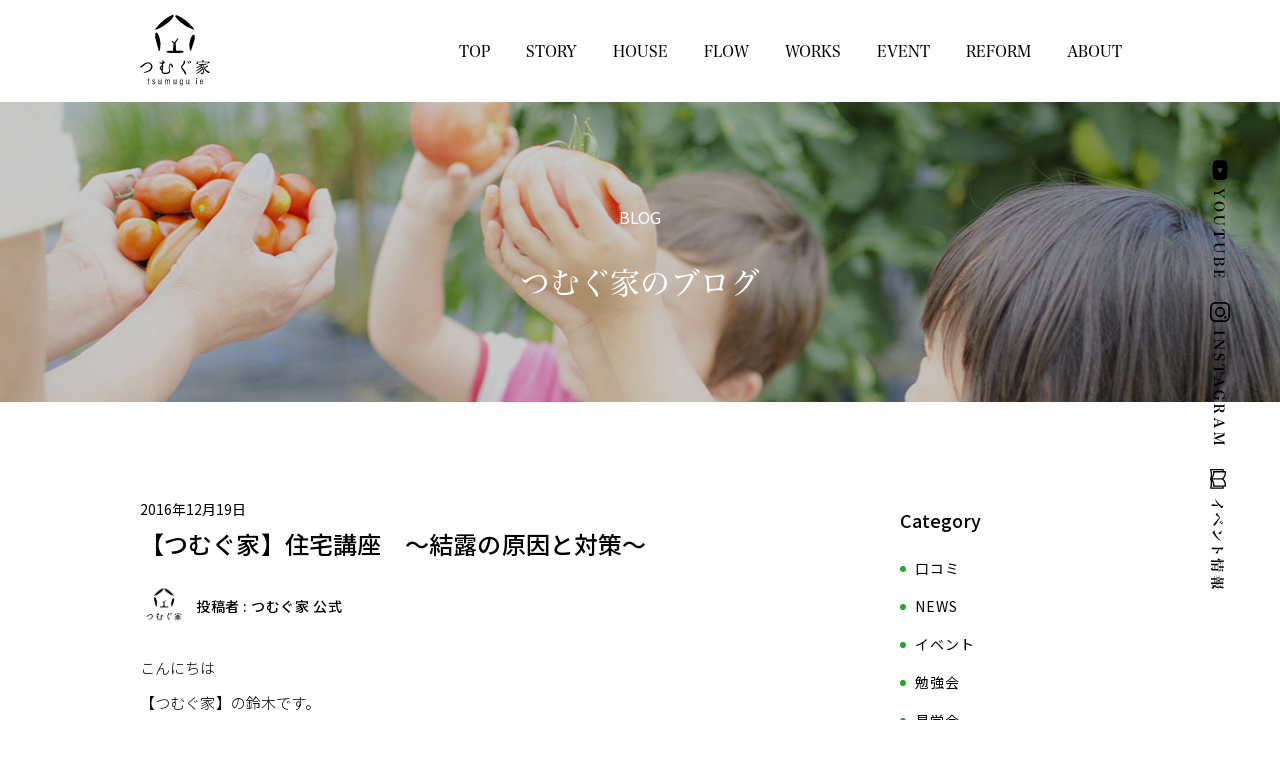

--- FILE ---
content_type: text/html; charset=UTF-8
request_url: https://e-emss.com/2016/12/19/%E3%80%90%E3%81%A4%E3%82%80%E3%81%90%E5%AE%B6%E3%80%91%E4%BD%8F%E5%AE%85%E8%AC%9B%E5%BA%A7%E3%80%80%EF%BD%9E%E7%B5%90%E9%9C%B2%E3%81%AE%E5%8E%9F%E5%9B%A0%E3%81%A8%E5%AF%BE%E7%AD%96%EF%BD%9E/
body_size: 17178
content:
<!DOCTYPE html>
<html lang="ja">
<head>
    <!-- Google Tag Manager -->
    <script>(function(w,d,s,l,i){w[l]=w[l]||[];w[l].push({'gtm.start':
    new Date().getTime(),event:'gtm.js'});var f=d.getElementsByTagName(s)[0],
    j=d.createElement(s),dl=l!='dataLayer'?'&l='+l:'';j.async=true;j.src=
    'https://www.googletagmanager.com/gtm.js?id='+i+dl;f.parentNode.insertBefore(j,f);
    })(window,document,'script','dataLayer','GTM-ML4X8HB');</script>
    <!-- End Google Tag Manager -->
    <meta charset="utf-8">
    <meta http-equiv="X-UA-Compatible" content="IE=edge">
    <meta name="viewport" content="width=device-width, initial-scale=1">
    <!-- HTML5 shim and Respond.js for IE8 support of HTML5 elements and media queries -->
    <!-- WARNING: Respond.js doesn't work if you view the page via file:// -->
    <!--[if lt IE 9]>
          <script src="https://oss.maxcdn.com/html5shiv/3.7.2/html5shiv.min.js"></script>
          <script src="https://oss.maxcdn.com/respond/1.4.2/respond.min.js"></script>
        <![endif]-->
    <title>【つむぐ家】住宅講座 ～結露対策！！～ | EMSS一級建築士事務所</title>
	<style>img:is([sizes="auto" i], [sizes^="auto," i]) { contain-intrinsic-size: 3000px 1500px }</style>
	
		<!-- All in One SEO 4.8.3.2 - aioseo.com -->
	<meta name="description" content="こんにちは【つむぐ家】の鈴木です。 一般の方が疑問に思う住宅のあれこれを解説するコラムです。今回はお家の結露対策について解説していきます。" />
	<meta name="robots" content="max-image-preview:large" />
	<meta name="author" content="つむぐ家 公式"/>
	<link rel="canonical" href="https://e-emss.com/2016/12/19/%e3%80%90%e3%81%a4%e3%82%80%e3%81%90%e5%ae%b6%e3%80%91%e4%bd%8f%e5%ae%85%e8%ac%9b%e5%ba%a7%e3%80%80%ef%bd%9e%e7%b5%90%e9%9c%b2%e3%81%ae%e5%8e%9f%e5%9b%a0%e3%81%a8%e5%af%be%e7%ad%96%ef%bd%9e/" />
	<meta name="generator" content="All in One SEO (AIOSEO) 4.8.3.2" />
		<meta property="og:locale" content="ja_JP" />
		<meta property="og:site_name" content="つむぐ家 by EMSS" />
		<meta property="og:type" content="article" />
		<meta property="og:title" content="【つむぐ家】住宅講座 ～結露対策！！～ | EMSS一級建築士事務所" />
		<meta property="og:description" content="こんにちは【つむぐ家】の鈴木です。 一般の方が疑問に思う住宅のあれこれを解説するコラムです。今回はお家の結露対策について解説していきます。" />
		<meta property="og:url" content="https://e-emss.com/2016/12/19/%e3%80%90%e3%81%a4%e3%82%80%e3%81%90%e5%ae%b6%e3%80%91%e4%bd%8f%e5%ae%85%e8%ac%9b%e5%ba%a7%e3%80%80%ef%bd%9e%e7%b5%90%e9%9c%b2%e3%81%ae%e5%8e%9f%e5%9b%a0%e3%81%a8%e5%af%be%e7%ad%96%ef%bd%9e/" />
		<meta property="og:image" content="https://e-emss.com/wp-content/uploads/2023/01/ogp.jpg" />
		<meta property="og:image:secure_url" content="https://e-emss.com/wp-content/uploads/2023/01/ogp.jpg" />
		<meta property="og:image:width" content="1200" />
		<meta property="og:image:height" content="630" />
		<meta property="article:published_time" content="2016-12-19T02:09:46+00:00" />
		<meta property="article:modified_time" content="2018-08-10T05:39:06+00:00" />
		<meta property="article:publisher" content="https://www.facebook.com/profile.php?id=100067178083345" />
		<meta name="twitter:card" content="summary" />
		<meta name="twitter:title" content="【つむぐ家】住宅講座 ～結露対策！！～ | EMSS一級建築士事務所" />
		<meta name="twitter:description" content="こんにちは【つむぐ家】の鈴木です。 一般の方が疑問に思う住宅のあれこれを解説するコラムです。今回はお家の結露対策について解説していきます。" />
		<meta name="twitter:image" content="https://e-emss.com/wp-content/uploads/2023/01/ogp.jpg" />
		<script type="application/ld+json" class="aioseo-schema">
			{"@context":"https:\/\/schema.org","@graph":[{"@type":"Article","@id":"https:\/\/e-emss.com\/2016\/12\/19\/%e3%80%90%e3%81%a4%e3%82%80%e3%81%90%e5%ae%b6%e3%80%91%e4%bd%8f%e5%ae%85%e8%ac%9b%e5%ba%a7%e3%80%80%ef%bd%9e%e7%b5%90%e9%9c%b2%e3%81%ae%e5%8e%9f%e5%9b%a0%e3%81%a8%e5%af%be%e7%ad%96%ef%bd%9e\/#article","name":"\u3010\u3064\u3080\u3050\u5bb6\u3011\u4f4f\u5b85\u8b1b\u5ea7 \uff5e\u7d50\u9732\u5bfe\u7b56\uff01\uff01\uff5e | EMSS\u4e00\u7d1a\u5efa\u7bc9\u58eb\u4e8b\u52d9\u6240","headline":"\u3010\u3064\u3080\u3050\u5bb6\u3011\u4f4f\u5b85\u8b1b\u5ea7\u3000\uff5e\u7d50\u9732\u306e\u539f\u56e0\u3068\u5bfe\u7b56\uff5e","author":{"@id":"https:\/\/e-emss.com\/author\/emss_tsumuguie\/#author"},"publisher":{"@id":"https:\/\/e-emss.com\/#organization"},"image":{"@type":"ImageObject","url":"https:\/\/e-emss.com\/wp-content\/uploads\/2018\/06\/pexels-photo-691574-e1530504570372.jpeg","width":220,"height":151},"datePublished":"2016-12-19T11:09:46+09:00","dateModified":"2018-08-10T14:39:06+09:00","inLanguage":"ja","mainEntityOfPage":{"@id":"https:\/\/e-emss.com\/2016\/12\/19\/%e3%80%90%e3%81%a4%e3%82%80%e3%81%90%e5%ae%b6%e3%80%91%e4%bd%8f%e5%ae%85%e8%ac%9b%e5%ba%a7%e3%80%80%ef%bd%9e%e7%b5%90%e9%9c%b2%e3%81%ae%e5%8e%9f%e5%9b%a0%e3%81%a8%e5%af%be%e7%ad%96%ef%bd%9e\/#webpage"},"isPartOf":{"@id":"https:\/\/e-emss.com\/2016\/12\/19\/%e3%80%90%e3%81%a4%e3%82%80%e3%81%90%e5%ae%b6%e3%80%91%e4%bd%8f%e5%ae%85%e8%ac%9b%e5%ba%a7%e3%80%80%ef%bd%9e%e7%b5%90%e9%9c%b2%e3%81%ae%e5%8e%9f%e5%9b%a0%e3%81%a8%e5%af%be%e7%ad%96%ef%bd%9e\/#webpage"},"articleSection":"\u30b3\u30e9\u30e0, \u5168\u3066, \u30b3\u30e9\u30e0"},{"@type":"BreadcrumbList","@id":"https:\/\/e-emss.com\/2016\/12\/19\/%e3%80%90%e3%81%a4%e3%82%80%e3%81%90%e5%ae%b6%e3%80%91%e4%bd%8f%e5%ae%85%e8%ac%9b%e5%ba%a7%e3%80%80%ef%bd%9e%e7%b5%90%e9%9c%b2%e3%81%ae%e5%8e%9f%e5%9b%a0%e3%81%a8%e5%af%be%e7%ad%96%ef%bd%9e\/#breadcrumblist","itemListElement":[{"@type":"ListItem","@id":"https:\/\/e-emss.com#listItem","position":1,"name":"\u30db\u30fc\u30e0","item":"https:\/\/e-emss.com","nextItem":{"@type":"ListItem","@id":"https:\/\/e-emss.com\/category\/column\/#listItem","name":"\u30b3\u30e9\u30e0"}},{"@type":"ListItem","@id":"https:\/\/e-emss.com\/category\/column\/#listItem","position":2,"name":"\u30b3\u30e9\u30e0","item":"https:\/\/e-emss.com\/category\/column\/","nextItem":{"@type":"ListItem","@id":"https:\/\/e-emss.com\/2016\/12\/19\/%e3%80%90%e3%81%a4%e3%82%80%e3%81%90%e5%ae%b6%e3%80%91%e4%bd%8f%e5%ae%85%e8%ac%9b%e5%ba%a7%e3%80%80%ef%bd%9e%e7%b5%90%e9%9c%b2%e3%81%ae%e5%8e%9f%e5%9b%a0%e3%81%a8%e5%af%be%e7%ad%96%ef%bd%9e\/#listItem","name":"\u3010\u3064\u3080\u3050\u5bb6\u3011\u4f4f\u5b85\u8b1b\u5ea7\u3000\uff5e\u7d50\u9732\u306e\u539f\u56e0\u3068\u5bfe\u7b56\uff5e"},"previousItem":{"@type":"ListItem","@id":"https:\/\/e-emss.com#listItem","name":"\u30db\u30fc\u30e0"}},{"@type":"ListItem","@id":"https:\/\/e-emss.com\/2016\/12\/19\/%e3%80%90%e3%81%a4%e3%82%80%e3%81%90%e5%ae%b6%e3%80%91%e4%bd%8f%e5%ae%85%e8%ac%9b%e5%ba%a7%e3%80%80%ef%bd%9e%e7%b5%90%e9%9c%b2%e3%81%ae%e5%8e%9f%e5%9b%a0%e3%81%a8%e5%af%be%e7%ad%96%ef%bd%9e\/#listItem","position":3,"name":"\u3010\u3064\u3080\u3050\u5bb6\u3011\u4f4f\u5b85\u8b1b\u5ea7\u3000\uff5e\u7d50\u9732\u306e\u539f\u56e0\u3068\u5bfe\u7b56\uff5e","previousItem":{"@type":"ListItem","@id":"https:\/\/e-emss.com\/category\/column\/#listItem","name":"\u30b3\u30e9\u30e0"}}]},{"@type":"Organization","@id":"https:\/\/e-emss.com\/#organization","name":"\u3064\u3080\u3050\u5bb6","description":"\u583a\u3001\u5bcc\u7530\u6797\u3001\u5927\u962a\u72ed\u5c71\u306e\u6ce8\u6587\u4f4f\u5b85\u30fb\u65b0\u7bc9\u4e00\u6238\u5efa\u3066\u306e\u5de5\u52d9\u5e97","url":"https:\/\/e-emss.com\/","telephone":"+81120032701","logo":{"@type":"ImageObject","url":"https:\/\/e-emss.com\/wp-content\/uploads\/2018\/02\/jld_logo.png","@id":"https:\/\/e-emss.com\/2016\/12\/19\/%e3%80%90%e3%81%a4%e3%82%80%e3%81%90%e5%ae%b6%e3%80%91%e4%bd%8f%e5%ae%85%e8%ac%9b%e5%ba%a7%e3%80%80%ef%bd%9e%e7%b5%90%e9%9c%b2%e3%81%ae%e5%8e%9f%e5%9b%a0%e3%81%a8%e5%af%be%e7%ad%96%ef%bd%9e\/#organizationLogo","width":400,"height":400},"image":{"@id":"https:\/\/e-emss.com\/2016\/12\/19\/%e3%80%90%e3%81%a4%e3%82%80%e3%81%90%e5%ae%b6%e3%80%91%e4%bd%8f%e5%ae%85%e8%ac%9b%e5%ba%a7%e3%80%80%ef%bd%9e%e7%b5%90%e9%9c%b2%e3%81%ae%e5%8e%9f%e5%9b%a0%e3%81%a8%e5%af%be%e7%ad%96%ef%bd%9e\/#organizationLogo"},"sameAs":["https:\/\/www.facebook.com\/profile.php?id=100067178083345","https:\/\/www.instagram.com\/tsumuguie\/","https:\/\/www.youtube.com\/channel\/UCiIDYANmPJdB8qfPpH3kxDQ"]},{"@type":"Person","@id":"https:\/\/e-emss.com\/author\/emss_tsumuguie\/#author","url":"https:\/\/e-emss.com\/author\/emss_tsumuguie\/","name":"\u3064\u3080\u3050\u5bb6 \u516c\u5f0f","image":{"@type":"ImageObject","@id":"https:\/\/e-emss.com\/2016\/12\/19\/%e3%80%90%e3%81%a4%e3%82%80%e3%81%90%e5%ae%b6%e3%80%91%e4%bd%8f%e5%ae%85%e8%ac%9b%e5%ba%a7%e3%80%80%ef%bd%9e%e7%b5%90%e9%9c%b2%e3%81%ae%e5%8e%9f%e5%9b%a0%e3%81%a8%e5%af%be%e7%ad%96%ef%bd%9e\/#authorImage","url":"https:\/\/secure.gravatar.com\/avatar\/d447673bf47d276b4c9fa10a5eb8c7a1586709bc04fe7dee139e2e1db1331cf5?s=96&d=mm&r=g","width":96,"height":96,"caption":"\u3064\u3080\u3050\u5bb6 \u516c\u5f0f"}},{"@type":"WebPage","@id":"https:\/\/e-emss.com\/2016\/12\/19\/%e3%80%90%e3%81%a4%e3%82%80%e3%81%90%e5%ae%b6%e3%80%91%e4%bd%8f%e5%ae%85%e8%ac%9b%e5%ba%a7%e3%80%80%ef%bd%9e%e7%b5%90%e9%9c%b2%e3%81%ae%e5%8e%9f%e5%9b%a0%e3%81%a8%e5%af%be%e7%ad%96%ef%bd%9e\/#webpage","url":"https:\/\/e-emss.com\/2016\/12\/19\/%e3%80%90%e3%81%a4%e3%82%80%e3%81%90%e5%ae%b6%e3%80%91%e4%bd%8f%e5%ae%85%e8%ac%9b%e5%ba%a7%e3%80%80%ef%bd%9e%e7%b5%90%e9%9c%b2%e3%81%ae%e5%8e%9f%e5%9b%a0%e3%81%a8%e5%af%be%e7%ad%96%ef%bd%9e\/","name":"\u3010\u3064\u3080\u3050\u5bb6\u3011\u4f4f\u5b85\u8b1b\u5ea7 \uff5e\u7d50\u9732\u5bfe\u7b56\uff01\uff01\uff5e | EMSS\u4e00\u7d1a\u5efa\u7bc9\u58eb\u4e8b\u52d9\u6240","description":"\u3053\u3093\u306b\u3061\u306f\u3010\u3064\u3080\u3050\u5bb6\u3011\u306e\u9234\u6728\u3067\u3059\u3002 \u4e00\u822c\u306e\u65b9\u304c\u7591\u554f\u306b\u601d\u3046\u4f4f\u5b85\u306e\u3042\u308c\u3053\u308c\u3092\u89e3\u8aac\u3059\u308b\u30b3\u30e9\u30e0\u3067\u3059\u3002\u4eca\u56de\u306f\u304a\u5bb6\u306e\u7d50\u9732\u5bfe\u7b56\u306b\u3064\u3044\u3066\u89e3\u8aac\u3057\u3066\u3044\u304d\u307e\u3059\u3002","inLanguage":"ja","isPartOf":{"@id":"https:\/\/e-emss.com\/#website"},"breadcrumb":{"@id":"https:\/\/e-emss.com\/2016\/12\/19\/%e3%80%90%e3%81%a4%e3%82%80%e3%81%90%e5%ae%b6%e3%80%91%e4%bd%8f%e5%ae%85%e8%ac%9b%e5%ba%a7%e3%80%80%ef%bd%9e%e7%b5%90%e9%9c%b2%e3%81%ae%e5%8e%9f%e5%9b%a0%e3%81%a8%e5%af%be%e7%ad%96%ef%bd%9e\/#breadcrumblist"},"author":{"@id":"https:\/\/e-emss.com\/author\/emss_tsumuguie\/#author"},"creator":{"@id":"https:\/\/e-emss.com\/author\/emss_tsumuguie\/#author"},"image":{"@type":"ImageObject","url":"https:\/\/e-emss.com\/wp-content\/uploads\/2018\/06\/pexels-photo-691574-e1530504570372.jpeg","@id":"https:\/\/e-emss.com\/2016\/12\/19\/%e3%80%90%e3%81%a4%e3%82%80%e3%81%90%e5%ae%b6%e3%80%91%e4%bd%8f%e5%ae%85%e8%ac%9b%e5%ba%a7%e3%80%80%ef%bd%9e%e7%b5%90%e9%9c%b2%e3%81%ae%e5%8e%9f%e5%9b%a0%e3%81%a8%e5%af%be%e7%ad%96%ef%bd%9e\/#mainImage","width":220,"height":151},"primaryImageOfPage":{"@id":"https:\/\/e-emss.com\/2016\/12\/19\/%e3%80%90%e3%81%a4%e3%82%80%e3%81%90%e5%ae%b6%e3%80%91%e4%bd%8f%e5%ae%85%e8%ac%9b%e5%ba%a7%e3%80%80%ef%bd%9e%e7%b5%90%e9%9c%b2%e3%81%ae%e5%8e%9f%e5%9b%a0%e3%81%a8%e5%af%be%e7%ad%96%ef%bd%9e\/#mainImage"},"datePublished":"2016-12-19T11:09:46+09:00","dateModified":"2018-08-10T14:39:06+09:00"},{"@type":"WebSite","@id":"https:\/\/e-emss.com\/#website","url":"https:\/\/e-emss.com\/","name":"\u3064\u3080\u3050\u5bb6\uff5c\u5927\u962a\u30fb\u583a\u5e02\u3067\u30d1\u30c3\u30b7\u30d6\u30cf\u30a6\u30b9\u6ce8\u6587\u4f4f\u5b85\u3092\u5efa\u3066\u308b\u5de5\u52d9\u5e97","description":"\u583a\u3001\u5bcc\u7530\u6797\u3001\u5927\u962a\u72ed\u5c71\u306e\u6ce8\u6587\u4f4f\u5b85\u30fb\u65b0\u7bc9\u4e00\u6238\u5efa\u3066\u306e\u5de5\u52d9\u5e97","inLanguage":"ja","publisher":{"@id":"https:\/\/e-emss.com\/#organization"}}]}
		</script>
		<!-- All in One SEO -->

<link rel='dns-prefetch' href='//cdnjs.cloudflare.com' />
<link rel='dns-prefetch' href='//fonts.googleapis.com' />
<link rel='dns-prefetch' href='//use.typekit.net' />
<link rel='dns-prefetch' href='//maxcdn.bootstrapcdn.com' />
<link rel='dns-prefetch' href='//code.ionicframework.com' />
<link rel="alternate" type="application/rss+xml" title="つむぐ家 &raquo; 【つむぐ家】住宅講座　～結露の原因と対策～ のコメントのフィード" href="https://e-emss.com/2016/12/19/%e3%80%90%e3%81%a4%e3%82%80%e3%81%90%e5%ae%b6%e3%80%91%e4%bd%8f%e5%ae%85%e8%ac%9b%e5%ba%a7%e3%80%80%ef%bd%9e%e7%b5%90%e9%9c%b2%e3%81%ae%e5%8e%9f%e5%9b%a0%e3%81%a8%e5%af%be%e7%ad%96%ef%bd%9e/feed/" />
<script type="text/javascript">
/* <![CDATA[ */
window._wpemojiSettings = {"baseUrl":"https:\/\/s.w.org\/images\/core\/emoji\/16.0.1\/72x72\/","ext":".png","svgUrl":"https:\/\/s.w.org\/images\/core\/emoji\/16.0.1\/svg\/","svgExt":".svg","source":{"concatemoji":"https:\/\/e-emss.com\/wp-includes\/js\/wp-emoji-release.min.js?ver=6.8.3"}};
/*! This file is auto-generated */
!function(s,n){var o,i,e;function c(e){try{var t={supportTests:e,timestamp:(new Date).valueOf()};sessionStorage.setItem(o,JSON.stringify(t))}catch(e){}}function p(e,t,n){e.clearRect(0,0,e.canvas.width,e.canvas.height),e.fillText(t,0,0);var t=new Uint32Array(e.getImageData(0,0,e.canvas.width,e.canvas.height).data),a=(e.clearRect(0,0,e.canvas.width,e.canvas.height),e.fillText(n,0,0),new Uint32Array(e.getImageData(0,0,e.canvas.width,e.canvas.height).data));return t.every(function(e,t){return e===a[t]})}function u(e,t){e.clearRect(0,0,e.canvas.width,e.canvas.height),e.fillText(t,0,0);for(var n=e.getImageData(16,16,1,1),a=0;a<n.data.length;a++)if(0!==n.data[a])return!1;return!0}function f(e,t,n,a){switch(t){case"flag":return n(e,"\ud83c\udff3\ufe0f\u200d\u26a7\ufe0f","\ud83c\udff3\ufe0f\u200b\u26a7\ufe0f")?!1:!n(e,"\ud83c\udde8\ud83c\uddf6","\ud83c\udde8\u200b\ud83c\uddf6")&&!n(e,"\ud83c\udff4\udb40\udc67\udb40\udc62\udb40\udc65\udb40\udc6e\udb40\udc67\udb40\udc7f","\ud83c\udff4\u200b\udb40\udc67\u200b\udb40\udc62\u200b\udb40\udc65\u200b\udb40\udc6e\u200b\udb40\udc67\u200b\udb40\udc7f");case"emoji":return!a(e,"\ud83e\udedf")}return!1}function g(e,t,n,a){var r="undefined"!=typeof WorkerGlobalScope&&self instanceof WorkerGlobalScope?new OffscreenCanvas(300,150):s.createElement("canvas"),o=r.getContext("2d",{willReadFrequently:!0}),i=(o.textBaseline="top",o.font="600 32px Arial",{});return e.forEach(function(e){i[e]=t(o,e,n,a)}),i}function t(e){var t=s.createElement("script");t.src=e,t.defer=!0,s.head.appendChild(t)}"undefined"!=typeof Promise&&(o="wpEmojiSettingsSupports",i=["flag","emoji"],n.supports={everything:!0,everythingExceptFlag:!0},e=new Promise(function(e){s.addEventListener("DOMContentLoaded",e,{once:!0})}),new Promise(function(t){var n=function(){try{var e=JSON.parse(sessionStorage.getItem(o));if("object"==typeof e&&"number"==typeof e.timestamp&&(new Date).valueOf()<e.timestamp+604800&&"object"==typeof e.supportTests)return e.supportTests}catch(e){}return null}();if(!n){if("undefined"!=typeof Worker&&"undefined"!=typeof OffscreenCanvas&&"undefined"!=typeof URL&&URL.createObjectURL&&"undefined"!=typeof Blob)try{var e="postMessage("+g.toString()+"("+[JSON.stringify(i),f.toString(),p.toString(),u.toString()].join(",")+"));",a=new Blob([e],{type:"text/javascript"}),r=new Worker(URL.createObjectURL(a),{name:"wpTestEmojiSupports"});return void(r.onmessage=function(e){c(n=e.data),r.terminate(),t(n)})}catch(e){}c(n=g(i,f,p,u))}t(n)}).then(function(e){for(var t in e)n.supports[t]=e[t],n.supports.everything=n.supports.everything&&n.supports[t],"flag"!==t&&(n.supports.everythingExceptFlag=n.supports.everythingExceptFlag&&n.supports[t]);n.supports.everythingExceptFlag=n.supports.everythingExceptFlag&&!n.supports.flag,n.DOMReady=!1,n.readyCallback=function(){n.DOMReady=!0}}).then(function(){return e}).then(function(){var e;n.supports.everything||(n.readyCallback(),(e=n.source||{}).concatemoji?t(e.concatemoji):e.wpemoji&&e.twemoji&&(t(e.twemoji),t(e.wpemoji)))}))}((window,document),window._wpemojiSettings);
/* ]]> */
</script>
<style id='wp-emoji-styles-inline-css' type='text/css'>

	img.wp-smiley, img.emoji {
		display: inline !important;
		border: none !important;
		box-shadow: none !important;
		height: 1em !important;
		width: 1em !important;
		margin: 0 0.07em !important;
		vertical-align: -0.1em !important;
		background: none !important;
		padding: 0 !important;
	}
</style>
<link rel='stylesheet' id='wp-block-library-css' href='https://e-emss.com/wp-includes/css/dist/block-library/style.min.css?ver=6.8.3' type='text/css' media='all' />
<style id='wp-block-library-theme-inline-css' type='text/css'>
.wp-block-audio :where(figcaption){color:#555;font-size:13px;text-align:center}.is-dark-theme .wp-block-audio :where(figcaption){color:#ffffffa6}.wp-block-audio{margin:0 0 1em}.wp-block-code{border:1px solid #ccc;border-radius:4px;font-family:Menlo,Consolas,monaco,monospace;padding:.8em 1em}.wp-block-embed :where(figcaption){color:#555;font-size:13px;text-align:center}.is-dark-theme .wp-block-embed :where(figcaption){color:#ffffffa6}.wp-block-embed{margin:0 0 1em}.blocks-gallery-caption{color:#555;font-size:13px;text-align:center}.is-dark-theme .blocks-gallery-caption{color:#ffffffa6}:root :where(.wp-block-image figcaption){color:#555;font-size:13px;text-align:center}.is-dark-theme :root :where(.wp-block-image figcaption){color:#ffffffa6}.wp-block-image{margin:0 0 1em}.wp-block-pullquote{border-bottom:4px solid;border-top:4px solid;color:currentColor;margin-bottom:1.75em}.wp-block-pullquote cite,.wp-block-pullquote footer,.wp-block-pullquote__citation{color:currentColor;font-size:.8125em;font-style:normal;text-transform:uppercase}.wp-block-quote{border-left:.25em solid;margin:0 0 1.75em;padding-left:1em}.wp-block-quote cite,.wp-block-quote footer{color:currentColor;font-size:.8125em;font-style:normal;position:relative}.wp-block-quote:where(.has-text-align-right){border-left:none;border-right:.25em solid;padding-left:0;padding-right:1em}.wp-block-quote:where(.has-text-align-center){border:none;padding-left:0}.wp-block-quote.is-large,.wp-block-quote.is-style-large,.wp-block-quote:where(.is-style-plain){border:none}.wp-block-search .wp-block-search__label{font-weight:700}.wp-block-search__button{border:1px solid #ccc;padding:.375em .625em}:where(.wp-block-group.has-background){padding:1.25em 2.375em}.wp-block-separator.has-css-opacity{opacity:.4}.wp-block-separator{border:none;border-bottom:2px solid;margin-left:auto;margin-right:auto}.wp-block-separator.has-alpha-channel-opacity{opacity:1}.wp-block-separator:not(.is-style-wide):not(.is-style-dots){width:100px}.wp-block-separator.has-background:not(.is-style-dots){border-bottom:none;height:1px}.wp-block-separator.has-background:not(.is-style-wide):not(.is-style-dots){height:2px}.wp-block-table{margin:0 0 1em}.wp-block-table td,.wp-block-table th{word-break:normal}.wp-block-table :where(figcaption){color:#555;font-size:13px;text-align:center}.is-dark-theme .wp-block-table :where(figcaption){color:#ffffffa6}.wp-block-video :where(figcaption){color:#555;font-size:13px;text-align:center}.is-dark-theme .wp-block-video :where(figcaption){color:#ffffffa6}.wp-block-video{margin:0 0 1em}:root :where(.wp-block-template-part.has-background){margin-bottom:0;margin-top:0;padding:1.25em 2.375em}
</style>
<style id='classic-theme-styles-inline-css' type='text/css'>
/*! This file is auto-generated */
.wp-block-button__link{color:#fff;background-color:#32373c;border-radius:9999px;box-shadow:none;text-decoration:none;padding:calc(.667em + 2px) calc(1.333em + 2px);font-size:1.125em}.wp-block-file__button{background:#32373c;color:#fff;text-decoration:none}
</style>
<style id='global-styles-inline-css' type='text/css'>
:root{--wp--preset--aspect-ratio--square: 1;--wp--preset--aspect-ratio--4-3: 4/3;--wp--preset--aspect-ratio--3-4: 3/4;--wp--preset--aspect-ratio--3-2: 3/2;--wp--preset--aspect-ratio--2-3: 2/3;--wp--preset--aspect-ratio--16-9: 16/9;--wp--preset--aspect-ratio--9-16: 9/16;--wp--preset--color--black: #000000;--wp--preset--color--cyan-bluish-gray: #abb8c3;--wp--preset--color--white: #ffffff;--wp--preset--color--pale-pink: #f78da7;--wp--preset--color--vivid-red: #cf2e2e;--wp--preset--color--luminous-vivid-orange: #ff6900;--wp--preset--color--luminous-vivid-amber: #fcb900;--wp--preset--color--light-green-cyan: #7bdcb5;--wp--preset--color--vivid-green-cyan: #00d084;--wp--preset--color--pale-cyan-blue: #8ed1fc;--wp--preset--color--vivid-cyan-blue: #0693e3;--wp--preset--color--vivid-purple: #9b51e0;--wp--preset--gradient--vivid-cyan-blue-to-vivid-purple: linear-gradient(135deg,rgba(6,147,227,1) 0%,rgb(155,81,224) 100%);--wp--preset--gradient--light-green-cyan-to-vivid-green-cyan: linear-gradient(135deg,rgb(122,220,180) 0%,rgb(0,208,130) 100%);--wp--preset--gradient--luminous-vivid-amber-to-luminous-vivid-orange: linear-gradient(135deg,rgba(252,185,0,1) 0%,rgba(255,105,0,1) 100%);--wp--preset--gradient--luminous-vivid-orange-to-vivid-red: linear-gradient(135deg,rgba(255,105,0,1) 0%,rgb(207,46,46) 100%);--wp--preset--gradient--very-light-gray-to-cyan-bluish-gray: linear-gradient(135deg,rgb(238,238,238) 0%,rgb(169,184,195) 100%);--wp--preset--gradient--cool-to-warm-spectrum: linear-gradient(135deg,rgb(74,234,220) 0%,rgb(151,120,209) 20%,rgb(207,42,186) 40%,rgb(238,44,130) 60%,rgb(251,105,98) 80%,rgb(254,248,76) 100%);--wp--preset--gradient--blush-light-purple: linear-gradient(135deg,rgb(255,206,236) 0%,rgb(152,150,240) 100%);--wp--preset--gradient--blush-bordeaux: linear-gradient(135deg,rgb(254,205,165) 0%,rgb(254,45,45) 50%,rgb(107,0,62) 100%);--wp--preset--gradient--luminous-dusk: linear-gradient(135deg,rgb(255,203,112) 0%,rgb(199,81,192) 50%,rgb(65,88,208) 100%);--wp--preset--gradient--pale-ocean: linear-gradient(135deg,rgb(255,245,203) 0%,rgb(182,227,212) 50%,rgb(51,167,181) 100%);--wp--preset--gradient--electric-grass: linear-gradient(135deg,rgb(202,248,128) 0%,rgb(113,206,126) 100%);--wp--preset--gradient--midnight: linear-gradient(135deg,rgb(2,3,129) 0%,rgb(40,116,252) 100%);--wp--preset--font-size--small: 13px;--wp--preset--font-size--medium: 20px;--wp--preset--font-size--large: 36px;--wp--preset--font-size--x-large: 42px;--wp--preset--spacing--20: 0.44rem;--wp--preset--spacing--30: 0.67rem;--wp--preset--spacing--40: 1rem;--wp--preset--spacing--50: 1.5rem;--wp--preset--spacing--60: 2.25rem;--wp--preset--spacing--70: 3.38rem;--wp--preset--spacing--80: 5.06rem;--wp--preset--shadow--natural: 6px 6px 9px rgba(0, 0, 0, 0.2);--wp--preset--shadow--deep: 12px 12px 50px rgba(0, 0, 0, 0.4);--wp--preset--shadow--sharp: 6px 6px 0px rgba(0, 0, 0, 0.2);--wp--preset--shadow--outlined: 6px 6px 0px -3px rgba(255, 255, 255, 1), 6px 6px rgba(0, 0, 0, 1);--wp--preset--shadow--crisp: 6px 6px 0px rgba(0, 0, 0, 1);}:where(.is-layout-flex){gap: 0.5em;}:where(.is-layout-grid){gap: 0.5em;}body .is-layout-flex{display: flex;}.is-layout-flex{flex-wrap: wrap;align-items: center;}.is-layout-flex > :is(*, div){margin: 0;}body .is-layout-grid{display: grid;}.is-layout-grid > :is(*, div){margin: 0;}:where(.wp-block-columns.is-layout-flex){gap: 2em;}:where(.wp-block-columns.is-layout-grid){gap: 2em;}:where(.wp-block-post-template.is-layout-flex){gap: 1.25em;}:where(.wp-block-post-template.is-layout-grid){gap: 1.25em;}.has-black-color{color: var(--wp--preset--color--black) !important;}.has-cyan-bluish-gray-color{color: var(--wp--preset--color--cyan-bluish-gray) !important;}.has-white-color{color: var(--wp--preset--color--white) !important;}.has-pale-pink-color{color: var(--wp--preset--color--pale-pink) !important;}.has-vivid-red-color{color: var(--wp--preset--color--vivid-red) !important;}.has-luminous-vivid-orange-color{color: var(--wp--preset--color--luminous-vivid-orange) !important;}.has-luminous-vivid-amber-color{color: var(--wp--preset--color--luminous-vivid-amber) !important;}.has-light-green-cyan-color{color: var(--wp--preset--color--light-green-cyan) !important;}.has-vivid-green-cyan-color{color: var(--wp--preset--color--vivid-green-cyan) !important;}.has-pale-cyan-blue-color{color: var(--wp--preset--color--pale-cyan-blue) !important;}.has-vivid-cyan-blue-color{color: var(--wp--preset--color--vivid-cyan-blue) !important;}.has-vivid-purple-color{color: var(--wp--preset--color--vivid-purple) !important;}.has-black-background-color{background-color: var(--wp--preset--color--black) !important;}.has-cyan-bluish-gray-background-color{background-color: var(--wp--preset--color--cyan-bluish-gray) !important;}.has-white-background-color{background-color: var(--wp--preset--color--white) !important;}.has-pale-pink-background-color{background-color: var(--wp--preset--color--pale-pink) !important;}.has-vivid-red-background-color{background-color: var(--wp--preset--color--vivid-red) !important;}.has-luminous-vivid-orange-background-color{background-color: var(--wp--preset--color--luminous-vivid-orange) !important;}.has-luminous-vivid-amber-background-color{background-color: var(--wp--preset--color--luminous-vivid-amber) !important;}.has-light-green-cyan-background-color{background-color: var(--wp--preset--color--light-green-cyan) !important;}.has-vivid-green-cyan-background-color{background-color: var(--wp--preset--color--vivid-green-cyan) !important;}.has-pale-cyan-blue-background-color{background-color: var(--wp--preset--color--pale-cyan-blue) !important;}.has-vivid-cyan-blue-background-color{background-color: var(--wp--preset--color--vivid-cyan-blue) !important;}.has-vivid-purple-background-color{background-color: var(--wp--preset--color--vivid-purple) !important;}.has-black-border-color{border-color: var(--wp--preset--color--black) !important;}.has-cyan-bluish-gray-border-color{border-color: var(--wp--preset--color--cyan-bluish-gray) !important;}.has-white-border-color{border-color: var(--wp--preset--color--white) !important;}.has-pale-pink-border-color{border-color: var(--wp--preset--color--pale-pink) !important;}.has-vivid-red-border-color{border-color: var(--wp--preset--color--vivid-red) !important;}.has-luminous-vivid-orange-border-color{border-color: var(--wp--preset--color--luminous-vivid-orange) !important;}.has-luminous-vivid-amber-border-color{border-color: var(--wp--preset--color--luminous-vivid-amber) !important;}.has-light-green-cyan-border-color{border-color: var(--wp--preset--color--light-green-cyan) !important;}.has-vivid-green-cyan-border-color{border-color: var(--wp--preset--color--vivid-green-cyan) !important;}.has-pale-cyan-blue-border-color{border-color: var(--wp--preset--color--pale-cyan-blue) !important;}.has-vivid-cyan-blue-border-color{border-color: var(--wp--preset--color--vivid-cyan-blue) !important;}.has-vivid-purple-border-color{border-color: var(--wp--preset--color--vivid-purple) !important;}.has-vivid-cyan-blue-to-vivid-purple-gradient-background{background: var(--wp--preset--gradient--vivid-cyan-blue-to-vivid-purple) !important;}.has-light-green-cyan-to-vivid-green-cyan-gradient-background{background: var(--wp--preset--gradient--light-green-cyan-to-vivid-green-cyan) !important;}.has-luminous-vivid-amber-to-luminous-vivid-orange-gradient-background{background: var(--wp--preset--gradient--luminous-vivid-amber-to-luminous-vivid-orange) !important;}.has-luminous-vivid-orange-to-vivid-red-gradient-background{background: var(--wp--preset--gradient--luminous-vivid-orange-to-vivid-red) !important;}.has-very-light-gray-to-cyan-bluish-gray-gradient-background{background: var(--wp--preset--gradient--very-light-gray-to-cyan-bluish-gray) !important;}.has-cool-to-warm-spectrum-gradient-background{background: var(--wp--preset--gradient--cool-to-warm-spectrum) !important;}.has-blush-light-purple-gradient-background{background: var(--wp--preset--gradient--blush-light-purple) !important;}.has-blush-bordeaux-gradient-background{background: var(--wp--preset--gradient--blush-bordeaux) !important;}.has-luminous-dusk-gradient-background{background: var(--wp--preset--gradient--luminous-dusk) !important;}.has-pale-ocean-gradient-background{background: var(--wp--preset--gradient--pale-ocean) !important;}.has-electric-grass-gradient-background{background: var(--wp--preset--gradient--electric-grass) !important;}.has-midnight-gradient-background{background: var(--wp--preset--gradient--midnight) !important;}.has-small-font-size{font-size: var(--wp--preset--font-size--small) !important;}.has-medium-font-size{font-size: var(--wp--preset--font-size--medium) !important;}.has-large-font-size{font-size: var(--wp--preset--font-size--large) !important;}.has-x-large-font-size{font-size: var(--wp--preset--font-size--x-large) !important;}
:where(.wp-block-post-template.is-layout-flex){gap: 1.25em;}:where(.wp-block-post-template.is-layout-grid){gap: 1.25em;}
:where(.wp-block-columns.is-layout-flex){gap: 2em;}:where(.wp-block-columns.is-layout-grid){gap: 2em;}
:root :where(.wp-block-pullquote){font-size: 1.5em;line-height: 1.6;}
</style>
<link rel='stylesheet' id='common_css-css' href='https://e-emss.com/wp-content/themes/emss/css/common.css?ver=1.0.1' type='text/css' media='all' />
<link rel='stylesheet' id='blog_css-css' href='https://e-emss.com/wp-content/themes/emss/css/blog.css?ver=1.0.0' type='text/css' media='all' />
<link rel='stylesheet' id='notosans-css' href='//fonts.googleapis.com/earlyaccess/notosansjp.css?ver=1.0.0' type='text/css' media='all' />
<link rel='stylesheet' id='notoserif-css' href='//fonts.googleapis.com/css2?family=Noto+Serif+JP&#038;display=swap&#038;ver=1.0.0' type='text/css' media='all' />
<link rel='stylesheet' id='ScriptoramaJFTradeshow-css' href='//use.typekit.net/ihr2ngw.css?ver=1.0.0' type='text/css' media='all' />
<link rel='stylesheet' id='Sharetechmono-css' href='//fonts.googleapis.com/css?family=Share+Tech+Mono%7CSource+Sans+Pro&#038;ver=1.0.0' type='text/css' media='all' />
<link rel='stylesheet' id='font-awseme-css' href='//maxcdn.bootstrapcdn.com/font-awesome/4.6.3/css/font-awesome.min.css?ver=1.0.0' type='text/css' media='all' />
<link rel='stylesheet' id='mega_font-css' href='//fonts.googleapis.com/css?family=Source+Sans+Pro%3A300&#038;ver=1.0.0' type='text/css' media='all' />
<link rel='stylesheet' id='mega_icon-css' href='//code.ionicframework.com/ionicons/2.0.1/css/ionicons.min.css?ver=1.0.0' type='text/css' media='all' />
<link rel='stylesheet' id='theme_style-css' href='https://e-emss.com/wp-content/themes/emss/style.css?ver=1.0.0' type='text/css' media='all' />
<link rel='stylesheet' id='wp-pagenavi-css' href='https://e-emss.com/wp-content/plugins/wp-pagenavi/pagenavi-css.css?ver=2.70' type='text/css' media='all' />
<link rel='stylesheet' id='msl-main-css' href='https://e-emss.com/wp-content/plugins/master-slider/public/assets/css/masterslider.main.css?ver=3.11.0' type='text/css' media='all' />
<link rel='stylesheet' id='msl-custom-css' href='https://e-emss.com/wp-content/uploads/master-slider/custom.css?ver=19.2' type='text/css' media='all' />
<script type="text/javascript" src="//ajax.googleapis.com/ajax/libs/jquery/1.11.1/jquery.min.js?ver=6.8.3" id="jquery-js"></script>
<script type="text/javascript" src="https://e-emss.com/wp-content/themes/emss/js/jquery.easing.1.3.js?ver=1" id="smooth_scroll-js"></script>
<script type="text/javascript" src="//cdnjs.cloudflare.com/ajax/libs/iScroll/5.1.3/iscroll.js?ver=1" id="iscroll_js-js"></script>
<script type="text/javascript" src="https://e-emss.com/wp-content/themes/emss/js/megamenu.js?ver=1" id="megamenu_js-js"></script>
<script type="text/javascript" src="//cdnjs.cloudflare.com/ajax/libs/modernizr/2.8.3/modernizr.min.js?ver=1" id="megamenu_mode_js-js"></script>
<link rel="https://api.w.org/" href="https://e-emss.com/wp-json/" /><link rel="alternate" title="JSON" type="application/json" href="https://e-emss.com/wp-json/wp/v2/posts/738" /><link rel="EditURI" type="application/rsd+xml" title="RSD" href="https://e-emss.com/xmlrpc.php?rsd" />
<meta name="generator" content="WordPress 6.8.3" />
<link rel='shortlink' href='https://e-emss.com/?p=738' />
<link rel="alternate" title="oEmbed (JSON)" type="application/json+oembed" href="https://e-emss.com/wp-json/oembed/1.0/embed?url=https%3A%2F%2Fe-emss.com%2F2016%2F12%2F19%2F%25e3%2580%2590%25e3%2581%25a4%25e3%2582%2580%25e3%2581%2590%25e5%25ae%25b6%25e3%2580%2591%25e4%25bd%258f%25e5%25ae%2585%25e8%25ac%259b%25e5%25ba%25a7%25e3%2580%2580%25ef%25bd%259e%25e7%25b5%2590%25e9%259c%25b2%25e3%2581%25ae%25e5%258e%259f%25e5%259b%25a0%25e3%2581%25a8%25e5%25af%25be%25e7%25ad%2596%25ef%25bd%259e%2F" />
<link rel="alternate" title="oEmbed (XML)" type="text/xml+oembed" href="https://e-emss.com/wp-json/oembed/1.0/embed?url=https%3A%2F%2Fe-emss.com%2F2016%2F12%2F19%2F%25e3%2580%2590%25e3%2581%25a4%25e3%2582%2580%25e3%2581%2590%25e5%25ae%25b6%25e3%2580%2591%25e4%25bd%258f%25e5%25ae%2585%25e8%25ac%259b%25e5%25ba%25a7%25e3%2580%2580%25ef%25bd%259e%25e7%25b5%2590%25e9%259c%25b2%25e3%2581%25ae%25e5%258e%259f%25e5%259b%25a0%25e3%2581%25a8%25e5%25af%25be%25e7%25ad%2596%25ef%25bd%259e%2F&#038;format=xml" />
<script>var ms_grabbing_curosr = 'https://e-emss.com/wp-content/plugins/master-slider/public/assets/css/common/grabbing.cur', ms_grab_curosr = 'https://e-emss.com/wp-content/plugins/master-slider/public/assets/css/common/grab.cur';</script>
<meta name="generator" content="MasterSlider 3.11.0 - Responsive Touch Image Slider | avt.li/msf" />
    <script type="text/javascript">
    (function(){
            var t = function(){
                window._pt_sp_2 = [];
                _pt_sp_2.push('setAccount,22c6ea75');
                var _protocol = (("https:" == document.location.protocol) ? " https://" : " http://");
                (function() {
                    var atag = document.createElement('script'); atag.type = 'text/javascript'; atag.async = true;
                    atag.src = _protocol + 'js.ptengine.com/pta.js';
                    var stag = document.createElement('script'); stag.type = 'text/javascript'; stag.async = true;
                    stag.src = _protocol + 'js.ptengine.com/pts.js';
                    var s = document.getElementsByTagName('script')[0]; 
                    s.parentNode.insertBefore(atag, s);s.parentNode.insertBefore(stag, s);
                })();
            }
            if(window.attachEvent){
                window.attachEvent("onload",t);
            }else if(window.addEventListener){
                window.addEventListener("load",t,false);
            }else{
                t();
            }
        })();
    </script>
<!-- Markup (JSON-LD) structured in schema.org ver.4.8.1 START -->
<script type="application/ld+json">
{
    "@context": "https://schema.org",
    "@type": "Organization",
    "name": "EMSS（エムズ）",
    "url": "https://e-emss.com",
    "logo": "https://e-emss.com/wp-content/uploads/2018/02/jld_logo.png",
    "sameAs": [
        "https://www.facebook.com/EMSS-202238569789778",
        "https://www.instagram.com/emss2625/?hl=ja"
    ]
}
</script>
<script type="application/ld+json">
{
    "@context": "https://schema.org",
    "@type": "WebSite",
    "name": "EMSS（エムズ）",
    "alternateName": "",
    "url": "https://e-emss.com"
}
</script>
<script type="application/ld+json">
{
    "@context": "https://schema.org",
    "@type": "BlogPosting",
    "mainEntityOfPage": {
        "@type": "WebPage",
        "@id": "https://e-emss.com/2016/12/19/%e3%80%90%e3%81%a4%e3%82%80%e3%81%90%e5%ae%b6%e3%80%91%e4%bd%8f%e5%ae%85%e8%ac%9b%e5%ba%a7%e3%80%80%ef%bd%9e%e7%b5%90%e9%9c%b2%e3%81%ae%e5%8e%9f%e5%9b%a0%e3%81%a8%e5%af%be%e7%ad%96%ef%bd%9e/"
    },
    "headline": "【つむぐ家】住宅講座　～結露の原因と対策～",
    "datePublished": "2016-12-19T11:09:46+0900",
    "dateModified": "2018-08-10T14:39:06+0900",
    "author": {
        "@type": "Person",
        "name": "つむぐ家 公式"
    },
    "description": "こんにちは【つむぐ家】の鈴木です。一般の方が疑問に思う住宅のあれこれを解説するコラムです。今回はお家の結露対策について解説していきます。&nbsp;結露に大きく関わってくるのが気温と湿度です。水蒸気は、暖かい方から冷たい",
    "image": {
        "@type": "ImageObject",
        "url": "https://e-emss.com/wp-content/uploads/2018/06/pexels-photo-691574-e1530504570372.jpeg",
        "width": 220,
        "height": 151
    },
    "publisher": {
        "@type": "Organization",
        "name": "EMSS（エムズ）",
        "logo": {
            "@type": "ImageObject",
            "url": "https://e-emss.com/wp-content/uploads/2018/02/publisher_logo.png",
            "width": 100,
            "height": 100
        }
    }
}
</script>
<!-- Markup (JSON-LD) structured in schema.org END -->
<link rel="apple-touch-icon" sizes="180x180" href="/wp-content/uploads/fbrfg/apple-touch-icon.png">
<link rel="icon" type="image/png" sizes="32x32" href="/wp-content/uploads/fbrfg/favicon-32x32.png">
<link rel="icon" type="image/png" sizes="16x16" href="/wp-content/uploads/fbrfg/favicon-16x16.png">
<link rel="manifest" href="/wp-content/uploads/fbrfg/manifest.json">
<link rel="mask-icon" href="/wp-content/uploads/fbrfg/safari-pinned-tab.svg" color="#808080">
<link rel="shortcut icon" href="/wp-content/uploads/fbrfg/favicon.ico">
<meta name="apple-mobile-web-app-title" content="EMSS">
<meta name="application-name" content="EMSS">
<meta name="msapplication-config" content="/wp-content/uploads/fbrfg/browserconfig.xml">
<meta name="theme-color" content="#f0f0f0">		<meta name="msvalidate.01" content="245FF0F59D0B38A7DD713CB8C2136201" />
</head>

<body>

<!-- Google Tag Manager (noscript) -->
<noscript><iframe src="https://www.googletagmanager.com/ns.html?id=GTM-ML4X8HB"
height="0" width="0" style="display:none;visibility:hidden"></iframe></noscript>
<!-- End Google Tag Manager (noscript) -->

	<div class="wrap">

    <header id="header" class="parents">
        <nav class="clear w1000">
          <div class="nav_inn w1000">
            <div class="nav_logo float-l">
              <h1><a href="https://e-emss.com/"><img src="https://e-emss.com/wp-content/themes/emss/img/logo--sub.svg" alt="つむぐ家"></a></h1>
            </div>
            <div class="menu-container float-r">
              <div class="menu hira">
                <ul>
                  <li><a href="https://e-emss.com/">TOP</a></li>
                  <li><a href="https://e-emss.com/concept">STORY</a>
                    <ul>
                      <li><a href="https://e-emss.com/concept">コンセプト</a></li>
                      <li><a href="https://e-emss.com/story">ストーリー</a></li>
                      <li><a href="https://e-emss.com/insideout">inside outとは</a></li>
                    </ul>
                  </li>

                  <li><a href="https://e-emss.com/passive">HOUSE</a>
                    <ul>
                      <li ><a href="https://e-emss.com/passive">パッシブハウスとは</a></li>
                      <li><a href="https://e-emss.com/se">高耐震性SE構法</a></li>
                      <li><a href="https://e-emss.com/dannetsu">高気密高断熱住宅</a></li>
                      <li><a href="https://e-emss.com/natural">自然素材について</a></li>
                      <li ><a href="https://e-emss.com/money">補助金と住宅ローン</a></li>
                      <li><a href="https://e-emss.com/after">アフターフォローについて</a></li>
                    </ul>
                  </li>
                  <li><a href="https://e-emss.com/flow">FLOW</a></li>
                  <li><a href="https://e-emss.com/works">WORKS</a>
                    <ul>
                      <li ><a href="https://e-emss.com/works">施工事例</a></li>
                      <li ><a href="https://e-emss.com/interview">インタビュー</a></li>
                      <li><a href="https://e-emss.com/category/現場から">現場ブログ</a></li>
                      <li><a href="https://e-emss.com/category/口コミ">口コミ</a></li>
                    </ul>
                  </li>
                  <li><a href="https://e-emss.com/event">EVENT</a></li>
                  <li><a href="https://www.e-emss.jp/" target="_blank">REFORM</a>
                    <ul>
                      <li class="blank"><a href="https://www.e-emss.jp/" target="_blank">リフォーム・リノベーション</a></li>
                    </ul>
                  </li>
                  <li><a href="https://e-emss.com/company">ABOUT</a>
                    <ul>
                      <li><a href="https://e-emss.com/company">会社概要</a></li>
                      <li><a href="https://e-emss.com/staff">スタッフ紹介</a></li>
                      <li><a href="https://e-emss.com/sdgs">SDGsへの取り組み</a></li>
                      <li><a href="https://e-emss.com/recruit">採用情報</a></li>
                      <li><a href="https://e-emss.com/category/all">ブログ</a></li>
                      <li><a href="https://e-emss.com/contact-document">資料請求</a></li>
                      <li><a href="https://e-emss.com/contact">お問い合わせ</a></li>
                      <li><a href="https://e-emss.com/faq">よくある質問</a></li>
                      <li class="call"><a href="tel:0120032701">電話をかける</a></li>
                    </ul>
                  </li>
                </ul>
              </div>
            </div>
          </div>
        </nav>
      </header>

  <div class="content">

<div class="single clear">

	<section class="single_mv">
		<div class="single_mv_contents txt-c">
			<p class="btm30">BLOG</p>
			<h2 class="hira">つむぐ家のブログ</h2>
		</div>
		<div class="side_contents02 sp_none">
  <!-- <p class="hov"><a href="//www.facebook.com/EMSS-202238569789778" target="_blank"><img src="https://e-emss.com/wp-content/themes/emss/img/side_fb.svg" alt="facebook"></a></p> -->
  <p class="hov"><a href="//www.youtube.com/channel/UCiIDYANmPJdB8qfPpH3kxDQ" target="_blank"><img src="https://e-emss.com/wp-content/themes/emss/img/side_youtube.svg" alt="YouTube"></a></p>
  <p class="hov top15"><a href="//www.instagram.com/tsumuguie/" target="_blank"><img src="https://e-emss.com/wp-content/themes/emss/img/side_insta.svg" alt="instagram"></a></p>
  <p class="hov top15"><a href="https://e-emss.com/event"><img src="https://e-emss.com/wp-content/themes/emss/img/side_event.svg" alt="イベント情報"></a></p>
</div>
	</section>

	<section class="single_contents w1000 top100 clear fade-in">
		<div class="blog-contents single_img w75 float-l sp_space">
			<time pubdate="pubdate" datetime="16-12-19" class="entry-date">
				2016年12月19日			</time>
			<h1>【つむぐ家】住宅講座　～結露の原因と対策～</h1>
			<div class="author-box">
				<div class="author-box_img mask">
					<img src="https://e-emss.com/wp-content/themes/emss/img/author-1.jpg">
				</div>
				<div class="author-box_name">
					投稿者 :
					つむぐ家 公式				</div>
			</div>
			<article>
    <section>
        <p>こんにちは</p>
<p>【つむぐ家】の鈴木です。</p>
<p>一般の方が疑問に思う住宅のあれこれを解説するコラムです。</p>
<p>今回はお家の結露対策について解説していきます。</p>
<p>&nbsp;</p>
<p>結露に大きく関わってくるのが気温と湿度です。</p>
<p>水蒸気は、暖かい方から冷たい方へと流れる性質があります。そしてガラスの表面などに溜まり、水滴として付着するのが結露です。</p>
<p>結露には「<strong>表面結露</strong>」と「<strong>躯体内結露</strong>」があります。</p>
<p>&nbsp;</p>
<p><img fetchpriority="high" decoding="async" class="alignnone size-large wp-image-739" src="https://e-emss.com/wp-content/uploads/2018/06/pexels-photo-691574-1024x666.jpeg" alt="" width="1024" height="666" /></p>
<p>&nbsp;</p>
<p><strong>１）表面結露</strong></p>
<p>外が寒くなると、窓ガラスやアルミサッシの内側などに起こる、目に見えるところで発生する結露を表面結露と言います。</p>
<p><strong>家の中の温度差を小さくすること</strong>が、ひとつの解決方法です。</p>
<p>&nbsp;</p>
<p>階段や廊下など宅内で気温の低い場所があると、そこに湿気が集まり結露が起こりやすくなります。</p>
<p>お家全体で<strong>大きな風通し</strong>を確保できるようにするとよいでしょう。</p>
<p>表面結露を放置すると、<strong>カビ</strong>や木材が<strong>腐り</strong>の原因となります。</p>
<p>それを防止するのに有効なのは、除湿や換気を心がけ、室内を<strong>必要以上に暖めない</strong>ことが大切です。</p>
<p>窓を暖めるように窓側に暖房設備を設けることで軽減することができます。</p>
<p>ガラス等に付着した水分は、こまめに取りのぞきましょう。</p>
<p>お家の各所の結露対策をご紹介します。</p>
<p><strong>・洗濯物の水分</strong></p>
<p>洗濯物を干すことでそこから水分が出てくるので、それも結露の原因になります。</p>
<p>換気をしっかりと心がけましょう。</p>
<p><strong>・加湿器による水蒸気</strong></p>
<p>ときどき窓を開けることで、<strong>新鮮な空気</strong>とを換気しましょう。</p>
<p><strong>・暖房器具から発生する水分</strong></p>
<p>暖房器具のうち燃料を使用するものは大量の水分を発生します。</p>
<p><strong>・浴室の湿気</strong></p>
<p>入浴は宅内で一番おおくの水蒸気を発生させますので、換気は十分に行いましょう。</p>
<p>入浴後はフタをして、ドアをきちんと閉め、必ず換気扇を回しましょう。</p>
<p><strong>・キッチンの換気</strong></p>
<p>調理中はとてもたくさん水分が出てきます。</p>
<p>必ず換気しつつ調理しましょう。</p>
<p>&nbsp;</p>
<p><strong>（２）躯体内結露</strong></p>
<p>壁内や床下などで起こる結露が、「躯体内結露」です。</p>
<p>&nbsp;</p>
<p>木造などでは材木の水分が増えてしまい、腐朽の原因となります。</p>
<p>家を建てるとき、躯体に水分がこもらないようにする計画が必要です。</p>
<p>&#8212;&#8212;&#8212;&#8212;&#8212;&#8212;&#8212;&#8212;&#8212;&#8212;&#8212;&#8212;<br />
堺市でエコで省エネな家づくり<br />
自然素材の注文住宅【つむぐ家】<br />
〒599-8121<br />
大阪府堺市東区高松323<br />
一級建築士事務所・工務店　株式会社EMSS（エムズ）<br />
TEL：0120-03-2701<br />
HP：e-emss.com<br />
施工範囲<br />
大阪府(堺市、大阪狭山市、河内長野市、和泉市、泉大津市、忠岡町、貝塚市、羽曳野市、松原市、柏原市、八尾市、東大阪市、富田林市、高石市、岸和田市、藤井寺市、大阪市)<br />
&#8212;&#8212;&#8212;&#8212;&#8212;&#8212;&#8212;&#8212;&#8212;&#8212;&#8212;&#8212;</p>
<p><strong><a href="https://e-emss.com/natural/">パッシブハウスで自然素材を選ぶ理由とは？&gt;&gt;&gt;</a></strong></p>
    </section>
</article>
					</div>

		<div class="side-bar w25 float-l sp_space">
			<div id="side">
    <div class="widget-area">
        <ul>
            <li class="widget-container"><h3>Category</h3>
			<ul>
					<li class="cat-item cat-item-79"><a href="https://e-emss.com/category/%e5%8f%a3%e3%82%b3%e3%83%9f/">口コミ</a>
</li>
	<li class="cat-item cat-item-4"><a href="https://e-emss.com/category/news/">NEWS</a>
</li>
	<li class="cat-item cat-item-2"><a href="https://e-emss.com/category/event/">イベント</a>
</li>
	<li class="cat-item cat-item-5"><a href="https://e-emss.com/category/study/">勉強会</a>
</li>
	<li class="cat-item cat-item-10"><a href="https://e-emss.com/category/tour/">見学会</a>
</li>
	<li class="cat-item cat-item-14"><a href="https://e-emss.com/category/%e7%8f%be%e5%a0%b4%e3%81%8b%e3%82%89/">現場から</a>
</li>
	<li class="cat-item cat-item-21"><a href="https://e-emss.com/category/staff/">スタッフブログ</a>
</li>
	<li class="cat-item cat-item-3"><a href="https://e-emss.com/category/column/">コラム</a>
</li>
	<li class="cat-item cat-item-1"><a href="https://e-emss.com/category/all/">全て</a>
</li>
			</ul>

			</li>
		<li class="widget-container">
		<h3>Archive</h3>
		<ul>
											<li>
					<a href="https://e-emss.com/2026/01/06/zehnoie-2-2-2-2/">木漏れ日がさす　家族の時間</a>
									</li>
											<li>
					<a href="https://e-emss.com/2026/01/06/sinnnennnogoaisatu/">新年のご挨拶</a>
									</li>
											<li>
					<a href="https://e-emss.com/2025/11/30/eimozidetaitoru-3-2/">年末年始休暇のお知らせ【12/27(土)～1/4(日)】</a>
									</li>
											<li>
					<a href="https://e-emss.com/2025/11/29/zehnoie-2-2-2/">「植栽の影」がつくる心地よさ</a>
									</li>
											<li>
					<a href="https://e-emss.com/2025/11/14/classic4/">大阪府　重量木骨で建てるクラシックなお家（4）造作工事</a>
									</li>
					</ul>

		</li><li class="widget-container"><h3>Back Number</h3>
			<ul>
					<li><a href='https://e-emss.com/2026/01/'>2026年1月</a></li>
	<li><a href='https://e-emss.com/2025/11/'>2025年11月</a></li>
	<li><a href='https://e-emss.com/2025/10/'>2025年10月</a></li>
	<li><a href='https://e-emss.com/2025/09/'>2025年9月</a></li>
	<li><a href='https://e-emss.com/2025/08/'>2025年8月</a></li>
	<li><a href='https://e-emss.com/2025/07/'>2025年7月</a></li>
	<li><a href='https://e-emss.com/2025/06/'>2025年6月</a></li>
	<li><a href='https://e-emss.com/2025/05/'>2025年5月</a></li>
	<li><a href='https://e-emss.com/2025/04/'>2025年4月</a></li>
	<li><a href='https://e-emss.com/2025/03/'>2025年3月</a></li>
	<li><a href='https://e-emss.com/2025/02/'>2025年2月</a></li>
	<li><a href='https://e-emss.com/2024/11/'>2024年11月</a></li>
	<li><a href='https://e-emss.com/2024/10/'>2024年10月</a></li>
	<li><a href='https://e-emss.com/2024/09/'>2024年9月</a></li>
	<li><a href='https://e-emss.com/2024/08/'>2024年8月</a></li>
	<li><a href='https://e-emss.com/2024/06/'>2024年6月</a></li>
	<li><a href='https://e-emss.com/2024/05/'>2024年5月</a></li>
	<li><a href='https://e-emss.com/2024/04/'>2024年4月</a></li>
	<li><a href='https://e-emss.com/2024/03/'>2024年3月</a></li>
	<li><a href='https://e-emss.com/2024/01/'>2024年1月</a></li>
	<li><a href='https://e-emss.com/2023/12/'>2023年12月</a></li>
	<li><a href='https://e-emss.com/2023/11/'>2023年11月</a></li>
	<li><a href='https://e-emss.com/2023/09/'>2023年9月</a></li>
	<li><a href='https://e-emss.com/2023/08/'>2023年8月</a></li>
	<li><a href='https://e-emss.com/2023/07/'>2023年7月</a></li>
	<li><a href='https://e-emss.com/2023/06/'>2023年6月</a></li>
	<li><a href='https://e-emss.com/2023/05/'>2023年5月</a></li>
	<li><a href='https://e-emss.com/2023/04/'>2023年4月</a></li>
	<li><a href='https://e-emss.com/2023/03/'>2023年3月</a></li>
	<li><a href='https://e-emss.com/2023/02/'>2023年2月</a></li>
	<li><a href='https://e-emss.com/2023/01/'>2023年1月</a></li>
	<li><a href='https://e-emss.com/2022/12/'>2022年12月</a></li>
	<li><a href='https://e-emss.com/2022/11/'>2022年11月</a></li>
	<li><a href='https://e-emss.com/2022/10/'>2022年10月</a></li>
	<li><a href='https://e-emss.com/2022/09/'>2022年9月</a></li>
	<li><a href='https://e-emss.com/2022/08/'>2022年8月</a></li>
	<li><a href='https://e-emss.com/2022/07/'>2022年7月</a></li>
	<li><a href='https://e-emss.com/2022/06/'>2022年6月</a></li>
	<li><a href='https://e-emss.com/2022/05/'>2022年5月</a></li>
	<li><a href='https://e-emss.com/2022/04/'>2022年4月</a></li>
	<li><a href='https://e-emss.com/2022/03/'>2022年3月</a></li>
	<li><a href='https://e-emss.com/2022/02/'>2022年2月</a></li>
	<li><a href='https://e-emss.com/2022/01/'>2022年1月</a></li>
	<li><a href='https://e-emss.com/2021/12/'>2021年12月</a></li>
	<li><a href='https://e-emss.com/2021/11/'>2021年11月</a></li>
	<li><a href='https://e-emss.com/2021/10/'>2021年10月</a></li>
	<li><a href='https://e-emss.com/2021/09/'>2021年9月</a></li>
	<li><a href='https://e-emss.com/2021/08/'>2021年8月</a></li>
	<li><a href='https://e-emss.com/2021/07/'>2021年7月</a></li>
	<li><a href='https://e-emss.com/2021/06/'>2021年6月</a></li>
	<li><a href='https://e-emss.com/2021/05/'>2021年5月</a></li>
	<li><a href='https://e-emss.com/2021/04/'>2021年4月</a></li>
	<li><a href='https://e-emss.com/2021/03/'>2021年3月</a></li>
	<li><a href='https://e-emss.com/2021/02/'>2021年2月</a></li>
	<li><a href='https://e-emss.com/2021/01/'>2021年1月</a></li>
	<li><a href='https://e-emss.com/2020/12/'>2020年12月</a></li>
	<li><a href='https://e-emss.com/2020/11/'>2020年11月</a></li>
	<li><a href='https://e-emss.com/2020/10/'>2020年10月</a></li>
	<li><a href='https://e-emss.com/2020/09/'>2020年9月</a></li>
	<li><a href='https://e-emss.com/2020/08/'>2020年8月</a></li>
	<li><a href='https://e-emss.com/2020/07/'>2020年7月</a></li>
	<li><a href='https://e-emss.com/2020/06/'>2020年6月</a></li>
	<li><a href='https://e-emss.com/2020/05/'>2020年5月</a></li>
	<li><a href='https://e-emss.com/2020/04/'>2020年4月</a></li>
	<li><a href='https://e-emss.com/2020/03/'>2020年3月</a></li>
	<li><a href='https://e-emss.com/2020/02/'>2020年2月</a></li>
	<li><a href='https://e-emss.com/2020/01/'>2020年1月</a></li>
	<li><a href='https://e-emss.com/2019/12/'>2019年12月</a></li>
	<li><a href='https://e-emss.com/2019/11/'>2019年11月</a></li>
	<li><a href='https://e-emss.com/2019/10/'>2019年10月</a></li>
	<li><a href='https://e-emss.com/2019/09/'>2019年9月</a></li>
	<li><a href='https://e-emss.com/2019/08/'>2019年8月</a></li>
	<li><a href='https://e-emss.com/2019/07/'>2019年7月</a></li>
	<li><a href='https://e-emss.com/2019/06/'>2019年6月</a></li>
	<li><a href='https://e-emss.com/2019/05/'>2019年5月</a></li>
	<li><a href='https://e-emss.com/2019/04/'>2019年4月</a></li>
	<li><a href='https://e-emss.com/2019/03/'>2019年3月</a></li>
	<li><a href='https://e-emss.com/2019/02/'>2019年2月</a></li>
	<li><a href='https://e-emss.com/2019/01/'>2019年1月</a></li>
	<li><a href='https://e-emss.com/2018/12/'>2018年12月</a></li>
	<li><a href='https://e-emss.com/2018/11/'>2018年11月</a></li>
	<li><a href='https://e-emss.com/2018/10/'>2018年10月</a></li>
	<li><a href='https://e-emss.com/2018/09/'>2018年9月</a></li>
	<li><a href='https://e-emss.com/2018/08/'>2018年8月</a></li>
	<li><a href='https://e-emss.com/2018/07/'>2018年7月</a></li>
	<li><a href='https://e-emss.com/2018/06/'>2018年6月</a></li>
	<li><a href='https://e-emss.com/2018/05/'>2018年5月</a></li>
	<li><a href='https://e-emss.com/2018/04/'>2018年4月</a></li>
	<li><a href='https://e-emss.com/2018/03/'>2018年3月</a></li>
	<li><a href='https://e-emss.com/2018/02/'>2018年2月</a></li>
	<li><a href='https://e-emss.com/2018/01/'>2018年1月</a></li>
	<li><a href='https://e-emss.com/2017/12/'>2017年12月</a></li>
	<li><a href='https://e-emss.com/2017/11/'>2017年11月</a></li>
	<li><a href='https://e-emss.com/2017/10/'>2017年10月</a></li>
	<li><a href='https://e-emss.com/2017/09/'>2017年9月</a></li>
	<li><a href='https://e-emss.com/2017/08/'>2017年8月</a></li>
	<li><a href='https://e-emss.com/2017/07/'>2017年7月</a></li>
	<li><a href='https://e-emss.com/2017/06/'>2017年6月</a></li>
	<li><a href='https://e-emss.com/2017/05/'>2017年5月</a></li>
	<li><a href='https://e-emss.com/2016/12/'>2016年12月</a></li>
	<li><a href='https://e-emss.com/2000/01/'>2000年1月</a></li>
			</ul>

			</li>        </ul>
    </div><!-- /.widget-area -->
 </div><!-- /#side -->		</div>
	</section>

	<section class="single_recommend_wrap fade-in">
		<div class="single_recommend w1000 top100 txt-c sp_space">
  <div class="page_title top80 btm80 txt-c">
    <h3 class="btm15">RECOMMEND</h3>
    <p>おすすめの記事</p>
  </div>
  <ul class="clear">
        <li class="float-l w25">
      <a href="https://e-emss.com/2025/10/01/sumaizukuri/" title="住まいづくり講座 / 個別相談">
                    <a href="https://e-emss.com/2025/10/01/sumaizukuri/"><img width="220" height="150" src="https://e-emss.com/wp-content/uploads/2021/01/p1280x1280_98e7b2ef-220x150.jpg" class="attachment-blogeyecatch size-blogeyecatch wp-post-image" alt="住まいづくり講座" decoding="async" loading="lazy" /></a>
              </a>
      <span class="tag">勉強会 </span>      <h4 class="works-list_title top10">
        <a href="https://e-emss.com/2025/10/01/sumaizukuri/">
          住まいづくり講座 / 個…        </a>
      </h4>
    </li>
        <li class="float-l w25">
      <a href="https://e-emss.com/2023/03/10/oosakasayama-tokusyoku/" title="大阪狭山市で家を建てる | 工務店目線での口コミと印象、地域の特色 | 一級建築士事務所EMSS（つむぐ家）">
                    <a href="https://e-emss.com/2023/03/10/oosakasayama-tokusyoku/"><img width="220" height="150" src="https://e-emss.com/wp-content/uploads/2021/12/DSC_2177-2-220x150.jpg" class="attachment-blogeyecatch size-blogeyecatch wp-post-image" alt="" decoding="async" loading="lazy" /></a>
              </a>
      <span class="tag">コラム </span>      <h4 class="works-list_title top10">
        <a href="https://e-emss.com/2023/03/10/oosakasayama-tokusyoku/">
          大阪狭山市で家を建てる …        </a>
      </h4>
    </li>
        <li class="float-l w25">
      <a href="https://e-emss.com/2023/01/20/passivehouse/" title="世界最先端のエコ住宅について学ぼう |  ガイアの夜明け2023.01.13放送">
                    <a href="https://e-emss.com/2023/01/20/passivehouse/"><img width="220" height="150" src="https://e-emss.com/wp-content/uploads/2023/01/230113_2-1-e1674198524449-220x150.jpg" class="attachment-blogeyecatch size-blogeyecatch wp-post-image" alt="パッシブハウス　ガイアの夜明け" decoding="async" loading="lazy" /></a>
              </a>
      <span class="tag">コラム </span>      <h4 class="works-list_title top10">
        <a href="https://e-emss.com/2023/01/20/passivehouse/">
          世界最先端のエコ住宅につ…        </a>
      </h4>
    </li>
        <li class="float-l w25">
      <a href="https://e-emss.com/2023/02/16/mizunukiana/" title="完成したら見えないけれど　~水抜き穴">
                    <a href="https://e-emss.com/2023/02/16/mizunukiana/"><img width="220" height="150" src="https://e-emss.com/wp-content/uploads/2023/02/DSC_1477-220x150.jpg" class="attachment-blogeyecatch size-blogeyecatch wp-post-image" alt="" decoding="async" loading="lazy" /></a>
              </a>
      <span class="tag">現場から </span>      <h4 class="works-list_title top10">
        <a href="https://e-emss.com/2023/02/16/mizunukiana/">
          完成したら見えないけれど…        </a>
      </h4>
    </li>
      </ul>
</div>
	</section>

	</div><!-- #single -->



<footer class="clear fade-in">
  <div class="foot_navi">
    <div class="foot_navi_inn clear w1000 hov sp_space">
      <ul class="foot_navi_list01 float-l clear">
        <li><a href="https://yhms5.hp.peraichi.com/">気密測定</a></li>
        <li><a href="https://e-emss.com/sitemap">sitemap</a></li>
      </ul>
      <ul class="foot_navi_list02 float-l clear">
        <li><a href="//www.facebook.com/EMSS-202238569789778" target="_blank"><img src="https://e-emss.com/wp-content/themes/emss/img/fb_icon.svg" alt="facebook"></a></li>
        <li><a href="//www.instagram.com/tsumuguie/" target="_blank"><img src="https://e-emss.com/wp-content/themes/emss/img/insta_icon.svg" alt="instagram"></a></li>
        <li><a href="//www.youtube.com/channel/UCiIDYANmPJdB8qfPpH3kxDQ" target="_blank"><img src="https://e-emss.com/wp-content/themes/emss/img/youtube_icon.svg" alt="YouTube"></a></li>
      </ul>
      <ul class="foot_navi_list03 float-l clear">
        <li><a href="//www.houzz.jp/pro/smilie-emss" target="_blank"><img src="https://e-emss.com/wp-content/themes/emss/img/houzz.svg" alt="houzz"></a></li>
        <li><a href="//www.mokkotsu.com/" target="_blank">重量木骨の家</a></li>
      </ul>
      <p class="foot_navi_list04 float-l hov"><a href="https://e-emss.com/event"><img src="https://e-emss.com/wp-content/themes/emss/img/foot_navi_list03_img.svg" alt="イベント情報はこちら"></a></p>
    </div>
    <div class="foot_contents">
      <div class="foot_contents_inn w1000 clear txt-c sp_space">
        <div class="foot_contents_box01 float-l w50">
          <div class="foot_contents_box_bg">
            <p class="btm10">問合せ・資料・個別相談</p>
            <p class="btm10"><a href="https://e-emss.com/contact-document">資料請求ページ　></a></p>
            <p class="btm10"><a href="https://e-emss.com/2018/04/01/かしこい住まいづくり講座%e3%80%80毎週水・土開催/">個別相談会ページ　></a></p>
            <p><a href="tel:0120032701">TEL:0120-03-2701</a></p>
          </div>
        </div>
        <div class="foot_contents_box02 float-l w50">
          <div class="foot_contents_box_bg">
            <p class="btm20">
            初めての方はこちらからご参加下さい。<br>
            後悔の無い家づくりをするために、<br>
            是非知って頂きたいことをおつたえします。</p>
            <p><a href="https://e-emss.com/2018/04/01/かしこい住まいづくり講座%e3%80%80毎週水・土開催/">住まいづくり講座　></a></p>
          </div>
        </div>
      </div>
    </div>
    <div class="copyright btm5">
      <div class="copyright_inn w1000 sp_space">
        <ul class="clear">
          <li class="float-l w50">
            <ul class="clear">
              <li class="float-l"><p><img src="https://e-emss.com/wp-content/themes/emss/img/logo--sub.svg" alt="つむぐ家"></p></li>
              <li class="float-l"><p>〒599-8121　大阪府堺市東区高松323番地<br>
              一級建築士設計事務所　工務店　株式会社EMSS<br>
              堺、富田林市、大阪狭山市、八尾市、松原市、和泉市<br>および周辺都市で注文住宅対応</p></li>
            </ul>
          </li>
          <li class="copyright_txt float-l w50 txt-r"><p>© 2018 tsumugu ie All rights reserved.</p></li>
        </ul>
      </div>
    </div>
  </div>
</footer>

</div><!-- /content -->
</div><!-- /wrap -->


<script type="speculationrules">
{"prefetch":[{"source":"document","where":{"and":[{"href_matches":"\/*"},{"not":{"href_matches":["\/wp-*.php","\/wp-admin\/*","\/wp-content\/uploads\/*","\/wp-content\/*","\/wp-content\/plugins\/*","\/wp-content\/themes\/emss\/*","\/*\\?(.+)"]}},{"not":{"selector_matches":"a[rel~=\"nofollow\"]"}},{"not":{"selector_matches":".no-prefetch, .no-prefetch a"}}]},"eagerness":"conservative"}]}
</script>

<script type="text/javascript" src="//typesquare.com/accessor/script/typesquare.js?AXkZdCtw7wI%3D" charset="utf-8"></script>
<script type="text/javascript" src="https://e-emss.com/wp-content/themes/emss/js/jquery.matchHeight.js" charset="utf-8"></script>

<script>
  $(function(){
    var headerHight = 100;
     $('.smooth').on('click', function(){
       var speed = 800;
       var href= $(this).attr('href');
       var target = $(href == '#' || href == '' ? 'html' : href);
       var position = target.offset().top-headerHight;
       $('body,html').animate({scrollTop:position}, speed, 'easeInOutQuad');
       return false;
    });
  });
</script><!-- /スムーズスクロール -->
<script>
  $(function(){
   $('.menu-mobile').on('click', function(){
      var speed = 0;
      var href= $(this).attr('href');
      var target = $(href == '#' || href == '' ? 'html' : href);
      var position = target.offset().top;
      $('body,html').animate({scrollTop:position}, speed, 'ease');
      return false;
     });
  });
</script><!-- /スムーズスクロール -->
<script>
  var ua = navigator.userAgent.toLowerCase();
  var isMobile = /iphone/.test(ua)||/android(.+)?mobile/.test(ua);

  if (!isMobile) {
    $('a[href^="tel:"]').on('click', function(e) {
        e.preventDefault();
    });
}
</script><!-- /電話番号リンク -->
<script>
  var tag = document.createElement('script');
  tag.src = "https://www.youtube.com/iframe_api";
  var firstScriptTag = document.getElementsByTagName('script')[0];
  firstScriptTag.parentNode.insertBefore(tag, firstScriptTag);

  var player;
  function onYouTubeIframeAPIReady() {
  player = new YT.Player('player', {
  height: '503',
  width: '894',
  videoId: 'TRF5CUdTQIs',
  wmode: 'transparent',
  playerVars:{
  'autoplay': '1',
  'loop': '1',
  'rel': '0',
  'showinfo': '0',
  'color': 'white',
  'controls': '0',
  'modestbranding': '1',
  'disablekb': '1',
  'playlist': 'TRF5CUdTQIs',
  },
  events: {
  'onReady': onPlayerReady,
  'onStateChange': onPlayerStateChange
  }
  });
  }
  function onPlayerReady(event) {
  event.target.playVideo();
  event.target.mute();
  }
  function onPlayerStateChange(event) {
  }
</script><!-- /youtube -->
<script>
  $(document).ready(function() {
  $('.fade').fadeIn(3000);
  });
</script><!-- /top fade -->
<script>
$(window).on('load',function(){

// fade-in
  $(window).scroll(function (){
      $('.fade-in').each(function(){
          var POS = $(this).offset().top;  //fade-inがついている要素の位置
          var scroll = $(window).scrollTop();  //スクロール一
          var windowHeight = $(window).height();  //ウィンドウの高さ

          if (scroll > POS - windowHeight + windowHeight/5){
              $(this).css("opacity","1" );
          } else {
              $(this).css("opacity","0.1" );
          }
      });
  });
});
</script><!-- /fade-in -->
<script type="text/javascript">
  $(function() {
    $('.matchheight').matchHeight();
  });
</script><!-- /matchheight -->

<script>
  var itemHeights = [];
  $(function(){
    $(".grad-item").each(function(){ //ターゲット(縮めるアイテム)
      var thisHeight = $(this).height(); //ターゲットの高さを取得
      itemHeights.push(thisHeight); //それぞれの高さを配列に入れる
      $(this).addClass("is-hide"); //CSSで指定した高さにする
    });
  });

  $(".grad-trigger").click(function(){
    var index = $(this).index(".grad-trigger"); //トリガーが何個目か
    var addHeight = itemHeights[index]; //個数に対応する高さを取得
    $(this).fadeOut().addClass("is-show").next().animate({height: addHeight},200).removeClass("is-hide"); //高さを元に戻す
  });
</script><!-- 続きを読む -->

<script>
  //アコーディオン
  $(function(){
    $('.accordion-child').hide();
    $('.accordion-parents').click(function () {
      $(this).next('.accordion-child').slideToggle('100').siblings('.accordion-child').slideUp('100');
      $(this).siblings('.accordion-parents').removeClass('js-accordion-open');
      $(this).toggleClass('js-accordion-open');
    });
  });
</script>


</body>
</html>


--- FILE ---
content_type: text/css
request_url: https://e-emss.com/wp-content/themes/emss/css/common.css?ver=1.0.1
body_size: 19964
content:
@charset "utf-8";

/**********************************************
RESET
***********************************************/
html, body, div, span, object, iframe,
h1, h2, h3, h4, h5, h6, p, blockquote, pre,
abbr, address, cite, code,
del, dfn, em, img, ins, kbd, q, samp,
small, strong, sub, sup, var,
b, i,
dl, dt, dd, ol, ul, li,
fieldset, form, label, legend,
table, caption, tbody, tfoot, thead, tr, th, td,
article, aside, dialog, figure, footer, header,
hgroup, menu, nav, section,
time, mark, audio, video {
	margin:0;
	padding:0;
	border:0;
	outline:0;
	font-size:100%;
	vertical-align:baseline;
	background:transparent;
}
body {
	line-height:1;
}
article, aside, dialog, figure, footer, header,
hgroup, nav, section {
	display:block;
}
nav ul {
	list-style:none;
}
blockquote, q {
	quotes:none;
}
blockquote:before, blockquote:after,
q:before, q:after {
	content:'';
	content:none;
}
a {
	margin:0;
	padding:0;
	border:0;
	font-size:100%;
	vertical-align:baseline;
	background:transparent;
}
ins {
	background-color:#ff9;
	color:#000;
	text-decoration:none;
}
mark {
	background-color:#ff9;
	color:#000;
	font-style:italic;
	font-weight:bold;
}
del {
	text-decoration: line-through;
}
abbr[title], dfn[title] {
	border-bottom:1px dotted #000;
	cursor:help;
}
table {
	border-collapse:collapse;
	border-spacing:0;
}
hr {
    display:block;
    height:1px;
    border:0;
    border-top:1px solid #cccccc;
    margin:1em 0;
    padding:0;
}
input, select {
	vertical-align:middle;
}


/**********************************************
BASE
***********************************************/
html {
	width: 100%;
	overflow-y: scroll;
	font-size: 62.5%; /*10px*/
	overflow-x: hidden;
}
body{
	font-family: "Noto Sans JP", "游ゴシック", YuGothic, "ヒラギノ角ゴ Pro", "Hiragino Kaku Gothic Pro", "メイリオ", "Meiryo", sans-serif;
	font-size: 16px; font-size: 1.6rem;
	font-weight: 300;
	overflow-x: hidden;
	color: #000;
}
.float-l {
	float: left;
}
.float-r {
	float: right;
}
.clear:after {
	content: ".";
	display: block;
	height: 0;
	font-size:0;
	clear: both;
	visibility:hidden;
}
.parents {
	position: relative;
}
.child {
	position: absolute;
}
.fixed {
	position: fixed;
}
ul li {
	list-style: none;
}
.w100 {
	width: 100%;
}
.w80 {
	width: 80%;
}
.w75 {
	width: 75%;
}
.w70 {
	width: 70%;
}
.w65 {
	width: 65%;
}
.w60 {
	width: 60%;
}
.w50 {
	width: 50%;
}
.w40 {
	width: 40%;
}
.w35 {
	width: 35%;
}
.w33 {
	width: 33.33%;
}
.w30 {
	width: 30%;
}
.w25 {
	width: 25%;
}
.w20 {
	width: 20%;
}
.hov a:hover{
	filter:alpha(opacity=70);
	opacity:0.7;
	transition: 0.3s;
}
.txt-l {
  text-align: left;
}
.txt-c {
  text-align: center;
}
.txt-r {
  text-align: right;
}
.vertical {
	-webkit-writing-mode: vertical-rl;
  -ms-writing-mode: tb-rl;
  writing-mode: vertical-rl;
}
a,
a:hover,
a:visited {
	color: #000;
	text-decoration: none;
}
a[href^="tel:"] { cursor: default; }

/* space */
.top0 {
  margin-top: 0 !important;
}
.top5 {
  margin-top: 5px !important;
}
.top10 {
  margin-top: 10px !important;
}
.top15 {
  margin-top: 15px !important;
}
.top20 {
  margin-top: 20px !important;
}
.top25 {
  margin-top: 25px !important;
}
.top30 {
  margin-top: 30px !important;
}
.top35 {
  margin-top: 35px !important;
}
.top40 {
  margin-top: 40px !important;
}
.top45 {
  margin-top: 45px !important;
}
.top50 {
  margin-top: 50px !important;
}
.top60 {
  margin-top: 60px !important;
}
.top70 {
  margin-top: 70px !important;
}
.top80 {
  margin-top: 80px !important;
}
.top90 {
  margin-top: 90px !important;
}
.top100 {
  margin-top: 100px !important;
}
.btm0 {
  margin-bottom: 0 !important;
}
.btm5 {
  margin-bottom: 5px !important;
}
.btm10 {
  margin-bottom: 10px !important;
}
.btm15 {
  margin-bottom: 15px !important;
}
.btm20 {
  margin-bottom: 20px !important;
}
.btm25 {
  margin-bottom: 25px !important;
}
.btm30 {
  margin-bottom: 30px !important;
}
.btm35 {
  margin-bottom: 35px !important;
}
.btm40 {
  margin-bottom: 40px !important;
}
.btm45 {
  margin-bottom: 45px !important;
}
.btm50 {
  margin-bottom: 50px !important;
}
.btm55 {
  margin-bottom: 55px !important;
}
.btm60 {
  margin-bottom: 60px !important;
}
.btm65 {
  margin-bottom: 65px !important;
}
.btm70 {
  margin-bottom: 70px !important;
}
.btm75 {
  margin-bottom: 75px !important;
}
.btm80 {
  margin-bottom: 80px !important;
}
.btm85 {
  margin-bottom: 85px !important;
}
.btm90 {
  margin-bottom: 90px !important;
}
.btm95 {
  margin-bottom: 95px !important;
}
.btm100 {
  margin-bottom: 100px !important;
}

/* WP BASE */
.concept_wrap,
.passive_wrap,
.single_works,
.contact_wrap {
	margin-bottom: 150px !important;
}
.w1000 {
	width: 1000px;
	margin: 0 auto;
	box-sizing: border-box;
}
.title-sp {
	padding-bottom: 85px;
}
.cw {
	color: #fff;
}
p {
	line-height: 3.2rem;
	font-weight: 400;
}
.fade-in {
  transition: opacity 1.3s;
  -moz-transition: opacity 1.3s;
  -webkit-transition: opacity 1.3s;
  -o-transition: opacity 1.3s;
}

/* font */
.page_title h3 {
	font-size: 5rem;
	line-height: 5.8rem;
	font-family: "ヒラギノ明朝 W4 JIS2004", 'Noto Serif JP', serif;
}
.hira {
	font-family: "ヒラギノ明朝 W4 JIS2004", 'Noto Serif JP', serif;
}
.money_01_q {
	font-family: "ヒラギノ明朝 W4 JIS2004", 'Noto Serif JP', serif;
}
.flow_01_q {
	font-family: "ヒラギノ明朝 W4 JIS2004", 'Noto Serif JP', serif;
}

@media screen and ( max-width:1000px ) {
	.page_title h3 {
		font-size: 4rem;
		line-height: 5rem;
		font-family: "ヒラギノ明朝 W4 JIS2004", 'Noto Serif JP', serif;
	}
	.w75,
	.w25 {
		width: 100%;
	}
	.float-l {
		float: none;
	}
	.float-r {
		float: none;
	}
	.w1000 {
		width: 100%;
		margin: 0 auto;
		box-sizing: border-box;
	}
	.sp_none {
		display: none !important;
	}
	.sp_space {
		padding: 0 20px;
		box-sizing: border-box;
	}
	.sp_br br {
		display: none;
	}
}

.youtube {
  width: 100%;
  position: relative;
  padding-top: 56.25%;
}
.youtube iframe {
  position: absolute;
  top: 0;
  left: 0;
  width: 100%;
  height: 100%;
}


/**********************************************
HEADER
***********************************************/
.content {
	padding-top: 102px;
}
#header {
	background: #fff;
}
#header nav {
	background-color: #fff;
	width: 100%;
  z-index: 200;
	padding: 15px;
	position: fixed;
}
.nav_logo img {
	width: 100%;
	max-width: 70px;
}
.side_contents,
.side_contents02 {
	position: fixed;
	top: 160px;
	right: 50px;
	z-index: 50;
}
.side_contents p:nth-child(1) img,
.side_contents p:nth-child(2) img {
	width: 100%;
	max-width: 20px;
}
.side_contents p:nth-child(3) img {
	width: 100%;
	max-width: 16px;
}
.side_contents02 p:nth-child(1) img,
.side_contents02 p:nth-child(2) img {
	width: 100%;
	max-width: 20px;
}
.side_contents02 p:nth-child(3) img {
	width: 100%;
	max-width: 16px;
}

@media screen and ( max-width:1000px ) {
	.header_sub_contents {
		position: static;
		display: none;
	}
	.nav_logo img {
		max-width: 54px;
	}
	#header nav {
		position: static;
	}
	.content {
		padding-top: 0;
	}
}


/* ––––––––––––––––––––––––––––––––––––––––––––––––––
megamenu.js STYLE STARTS HERE
–––––––––––––––––––––––––––––––––––––––––––––––––– */

/* ––––––––––––––––––––––––––––––––––––––––––––––––––
Screen style's
–––––––––––––––––––––––––––––––––––––––––––––––––– */
.menu-container {
	margin-top: 6px;
	position: relative;
	z-index: 100;
	float: right;
}
.menu-mobile {
    display: none;
    padding: 28px;
}
.menu-mobile:after {
    content: "\f394";
    font-family: "Ionicons";
    font-size: 3rem;
    padding: 0;
    float: right;
    position: relative;
    top: 10%;
    -webkit-transform: translateY(-25%);
    -ms-transform: translateY(-25%);
    transform: translateY(-25%);
}
.menu-dropdown-icon:before {
    content: "\f489";
    font-family: "Ionicons";
    display: none;
    cursor: pointer;
    float: right;
    padding: 1.5em 2em;
    background: #fff;
    color: #333;
}
.menu > ul {
    margin: 0 auto;
    width: 100%;
    list-style: none;
    padding: 0;
    position: relative;
    /* IF .menu position=relative -> ul = container width, ELSE ul = 100% width */
    box-sizing: border-box;
}
.menu > ul:before,
.menu > ul:after {
    content: "";
    display: table;
}
.menu > ul:after {
    clear: both;
}
.menu > ul > li {
    float: left;
    padding: 0;
    margin: 0;
		font-size: 1.5rem;
}
.menu > ul > li a {
    text-decoration: none;
    padding: 1.5em 1.2em;
    display: block;
}
.menu > ul > li:hover {
    background: #eee;
}
.menu > ul > li:hover a,
.menu > ul > li:hover span {
    color: #000;
}
.menu > ul > li > ul {
    display: none;
    width: 100%;
    background: #eee;
    padding: 20px;
    position: absolute;
    z-index: 99;
    left: 0;
    margin: 0;
    list-style: none;
    box-sizing: border-box;
}
.menu > ul > li > ul:before,
.menu > ul > li > ul:after {
    content: "";
    display: table;
}
.menu > ul > li > ul:after {
    clear: both;
}
.menu > ul > li > ul > li {
    margin: 0;
    padding-bottom: 0;
    list-style: none;
    width: 25%;
    background: none;
    float: left;
}
.menu > ul > li > ul > li a {
    color: #777;
    padding: .2em 0;
    width: 95%;
    display: block;
    border-bottom: 1px solid #ccc;
}
.menu > ul > li > ul > li > ul {
    display: block;
    padding: 0;
    margin: 10px 0 0;
    list-style: none;
    box-sizing: border-box;
}
.menu > ul > li > ul > li > ul:before,
.menu > ul > li > ul > li > ul:after {
    content: "";
    display: table;
}
.menu > ul > li > ul > li > ul:after {
    clear: both;
}
.menu > ul > li > ul > li > ul > li {
    float: left;
    width: 100%;
    padding: 10px 0;
    margin: 0;
    font-size: .8em;
}
.menu > ul > li > ul > li > ul > li a {
    border: 0;
}
.menu > ul > li > ul.normal-sub {
    width: 250px;
    left: auto;
    padding: 10px 20px;
}
.menu > ul > li > ul.normal-sub > li {
    width: 100%;
		border-bottom: 1px solid #e3e3d4;
}
.menu > ul > li > ul.normal-sub > li a {
    border: 0;
    padding: 1em 0;
}
.menu > ul > li > ul.normal-sub > li a:hover {
		filter:alpha(opacity=60);
		opacity:0.6;
		transition: 0.3s;
}
.menu > ul > li > ul > li.blank a {
	position: relative;
}
.menu > ul > li > ul > li.blank a::after {
	content: '';
	background: url(../img/icon-blank.svg) no-repeat;
	background-size: contain;
	width: 12px;
	height: 12px;
	position: absolute;
	top: 49%;
	transform: translateY(-50%);
	right: -15px;
}
.menu .call {
	display: none;
}


/* ––––––––––––––––––––––––––––––––––––––––––––––––––
Mobile style's
–––––––––––––––––––––––––––––––––––––––––––––––––– */

@media only screen and (max-width: 1000px) {
	.menu-container {
		width: 100%;
		background: #fff;
		margin: 0 auto;
		position: relative;
		right: 0;
	}
	.menu-mobile {
		display: block;
		text-align: center;
		padding: 28px;
		position: fixed;
		top: 0;
		right: 0;
		background: rgba(255,255,255,0.5);
		width: 80px;
		height: 80px;
		box-sizing: border-box;
	}
	.menu-dropdown-icon:before {
		display: block;
	}
	.menu > ul {
		display: none;
	}
	.menu > ul > li {
		width: 100%;
		float: none;
		display: block;
	}
	.menu > ul > li a {
		padding: 1.5em;
		width: 100%;
		display: block;
	}
	.menu > ul > li > ul {
		position: relative;
	}
	.menu > ul > li > ul.normal-sub {
		width: 100%;
	}
	.menu > ul > li > ul > li {
		float: none;
		width: 100%;
		margin-top: 20px;
	}
	.menu > ul > li > ul > li:first-child {
		margin: 0;
	}
	.menu > ul > li > ul > li > ul {
		position: relative;
	}
	.menu > ul > li > ul > li > ul > li {
		float: none;
	}
	.menu .show-on-mobile {
		display: block;
	}
	.menu .call {
		display: block;
	}
}


/**********************************************
FOOTER
***********************************************/
.foot_navi {
	border-top: 1px solid #dbdad9;
}
.foot_navi_inn {
  padding: 15px 0 6px 0;
	font-weight: 400;
}
.foot_navi_inn ul {
	padding-top: 14px;
}
.foot_navi_inn ul li {
	float: left;
}
.foot_navi_inn ul li a {
	vertical-align: middle;
}
.foot_navi_list01 li:nth-child(-n+2),
.foot_navi_list02 li:nth-child(-n+3),
.foot_navi_list03 li:nth-child(-n+2) {
	margin-right: 44px;
}
.foot_navi_list02 li:nth-child(1) img,
.foot_navi_list02 li:nth-child(2) img {
	width: 100%;
	max-width: 20px;
}
.foot_navi_list02 li:nth-child(3) img {
	width: 100%;
	max-width: 26px;
}
.foot_navi_list03 li:nth-child(1) img {
	width: 100%;
	max-width: 67px;
}
.foot_navi_list04 img {
	width: 100%;
	max-width: 300px;
}
.foot_contents {
	background: #fbfbfb;
	padding: 30px 0 5px 0;
	font-family: "Noto Sans JP";
}
.foot_contents_box01 {
	padding-right: 45px;
	box-sizing: border-box;
	border-right: 1px solid #dbdad9;
}
.foot_contents_box02 {
	padding-left: 45px;
	box-sizing: border-box;
}
.foot_contents_box_bg {
	background: #fff;
	padding: 30px;
	height: 250px;
	box-sizing: border-box;
}
.foot_contents_box01 p:nth-child(1)::before {
	content: "";
	content: url(../img/book_icon.svg);
  width: 20px;
	display: inline-block;
	vertical-align: sub;
	padding-right: 8px;
}
.foot_contents_box01 p:nth-child(2) a,
.foot_contents_box01 p:nth-child(3) a {
	border: 1px solid #c2a24a;
	width: 100%;
	max-width: 200px;
	padding: 2px;
	border-radius: 40px;
	font-size: 1.4rem;
	text-align: center;
	margin: 0 auto;
	display: block;
	background: #c2a24a;
	color: #fff;
}
.foot_contents_box01 p:nth-child(2) a:hover,
.foot_contents_box01 p:nth-child(3) a:hover {
	background: none;
	color: #c2a24a;
}
.foot_contents_box01 p:nth-child(4) {
	border: 1px solid #c2a24a;
	width: 100%;
	max-width: 200px;
	padding: 2px;
	border-radius: 40px;
	font-size: 1.4rem;
	margin: 0 auto;
	color: #c2a24a;
}
.foot_contents_box01 p:nth-child(4) a {
	color: #c2a24a;
}
.foot_contents_box02 p:nth-child(2) a {
	border: 1px solid #c2a24a;
	width: 100%;
	max-width: 200px;
	padding: 2px;
	border-radius: 40px;
	font-size: 1.4rem;
	text-align: center;
	margin: 0 auto;
	display: block;
	color: #c2a24a;
}
.foot_contents_box02 p:nth-child(2) a:hover {
	background: #c2a24a;
	color: #fff;
}
.copyright {
	background: #fbfbfb;
	padding-top: 6px;
}
.copyright ul li:nth-child(1) ul li:nth-child(1) img {
	width: 100%;
	max-width: 76px;
}
.copyright ul li:nth-child(1) ul li:nth-child(2) p {
	padding: 0 0 0 30px;
	box-sizing: border-box;
	font-size: 1.4rem;
	line-height: 2.4rem;
	color: #000;
}
.copyright_txt {
	font-size: 1.2rem;
	color: #a7a7a7;
	padding-top: 20px;
}

@media screen and ( max-width:1000px ) {
	.foot_navi_inn {
		text-align: center;
		margin: 0 auto;
	}
	.foot_navi_inn ul {
		width: 100%;
		margin: 10px auto;
	}
	.foot_navi_inn ul li {
		width: 50%;
	}
	.foot_navi_list02 li {
		width: 33% !important;
	}
	.foot_navi_list01 li:nth-child(-n+2),
	.foot_navi_list02 li:nth-child(-n+3),
	.foot_navi_list03 li:nth-child(-n+2) {
		margin-right: 0;
	}
	.foot_navi_list04 {
		margin-top: 30px;
	}
	.foot_contents_box_bg {
		height: auto;
	}
	.foot_contents_box01,
	.foot_contents_box02 {
		width: 100%;
	}
	.foot_contents_box01 {
		padding-right: 0;
		border-right: none;
	}
	.foot_contents_box02 {
		padding-left: 0;
		margin-top: 20px;
	}
	.copyright_inn ul li {
		width: 100%;
		text-align: center;
	}
	.copyright ul li:nth-child(1) ul li:nth-child(2) p {
		padding: 19px 0 0 0;
	}
}


/**********************************************
TOP
***********************************************/
.fade {
	display:none
}
.top_mv {
	width: 1120px;
	margin: 0 auto;
	background: url(../img/top_mv.png) center no-repeat;
	height: 560px;
	background-size: contain;
	position: relative;
}
.logo_mv {
	position: absolute;
	top: 50%;
  left: 50%;
  transform: translateY(-50%) translateX(-50%);
  -webkit- transform: translateY(-50%) translateX(-50%);
}
.logo_mv img {
	width: 100%;
	max-width: 158px;
}
.top_mv_catch {
	position: absolute;
	top: 50%;
  left: 0;
  transform: translateY(-50%) translateX(0);
  -webkit- transform: translateY(-50%) translateX(0);
	width: 100%;
	max-width: 404px;
}
.top_mv_catch img {
	width: 100%;
	max-width: 404px;
}
.mv_scroll img {
	width: 100%;
	max-width: 50px;
}
.top_contents_01 {
	background: url(../img/top_contents_01_bg.jpg) center no-repeat;
	background-size: cover;
	padding: 90px 0;
	box-sizing: border-box;
}
.top_contents_01 h2 {
	font-size: 2rem;
	line-height: 2.8rem;
	border: 6px solid #fff;
	padding: 20px;
	max-width: 460px;
	margin: 0 auto;
}
.top_contents_01 p {
	line-height: 3.8rem;
}
.top_contents_01_link a {
	border: 1px solid #aaab83;
	width: 100%;
	max-width: 300px;
	padding: 2px;
	border-radius: 40px;
	font-size: 1.4rem;
	text-align: center;
	margin: 0 auto;
	display: block;
	color: #aaab83;
}
.top_contents_01_link a:hover {
	background: #aaab83;
	color: #fff;
}
.top_contents_02_image {
	background: url(../img/top_contents_02_image_bg.jpg) center no-repeat;
	background-size: cover;
	padding: 50px 0;
	box-sizing: border-box;
	position: relative;
	min-height: 760px;
}
.top_contents_02_image .contents_bg {
	background: url(../img/top_contents_02_image_house.png) top no-repeat;
	width: 100%;
	max-width: 564px;
	position: absolute;
	top: 50%;
  left: 50%;
  transform: translateY(-50%) translateX(-50%);
  -webkit- transform: translateY(-50%) translateX(-50%);
	font-family: "Noto Sans JP";
}
.top_passive_title img {
	width: 100%;
	max-width: 278px;
}
.top_contents_02_image h5 {
	padding-top: 130px;
}
.top_passive_title_sub {
	font-size: 3rem;
	font-weight: bold;
}
.top_passive_title_sub::after {
	content: '';
	border: 2px solid #000;
	display: block;;
	width: 300px;
	margin: 0 auto;
	margin-top: 25px;
}
.top_passive_title_txt {
	font-weight: bold;
}
.top_contents_02_image ul {
	padding: 0 30px;
}
.top_contents_02_image ul li p a {
	border: 1px solid #aaab83;
	width: 100%;
	max-width: 200px;
	padding: 2px;
	border-radius: 40px;
	font-size: 1.4rem;
	text-align: center;
	margin: 0 auto;
	display: block;
	color: #aaab83;
}
.top_contents_02_image ul li p a:hover {
	background: #aaab83;
	color: #fff;
}

/* story */
.top_contents_02_story {
	position: relative;
}
.top_contents_02_story_bg {
	position: absolute;
	top: 0;
	right: 0;
}
.top_contents_02_story_title {
	position: absolute;
	top: 45px;
	right: 215px;
}
.top_contents_02_story_title img {
	width: 100%;
	max-width: 185px;
}
.top_contents_02_story01 ul li,
.top_contents_02_story02 ul li,
.top_contents_02_story03 ul li,
.top_contents_02_story04 ul li,
.top_contents_02_story05 ul li {
	position: relative;
}
.top_contents_02_story01 ul li:nth-child(1) p {
	position: absolute;
	top: -74px;
	left: 0;
}
.top_contents_02_story01 ul li:nth-child(1) p img,
.top_contents_02_story02 ul li:nth-child(2) p img,
.top_contents_02_story03 ul li:nth-child(1) p img,
.top_contents_02_story04 ul li:nth-child(2) p img,
.top_contents_02_story05 ul li:nth-child(1) p img {
	width: 100%;
	max-width: 600px;
}
.top_contents_02_story01 ul li:nth-child(2) {
	margin-top: 150px;
	right: -650px;
}
.top_contents_02_story03 ul li:nth-child(2),
.top_contents_02_story05 ul li:nth-child(2) {
	padding-left: 50px;
	box-sizing: border-box;
}
.top_contents_02_story01 ul li:nth-child(2) .story_title img,
.top_contents_02_story02 ul li:nth-child(1) .story_title img,
.top_contents_02_story03 ul li:nth-child(2) .story_title img,
.top_contents_02_story04 ul li:nth-child(1) .story_title img,
.top_contents_02_story05 ul li:nth-child(2) .story_title img {
	width: 100%;
	max-width: 110px;
}
.story_title_space {
	margin-top: 100px;
}
.top_contents_02_story01 ul li:nth-child(2) .story_sub_title img,
.top_contents_02_story02 ul li:nth-child(1) .story_sub_title img,
.top_contents_02_story03 ul li:nth-child(2) .story_sub_title img,
.top_contents_02_story04 ul li:nth-child(1) .story_sub_title img,
.top_contents_02_story05 ul li:nth-child(2) .story_sub_title img {
	width: 100%;
	max-width: 140px;
}
.top_contents_02_story01 ul li:nth-child(2) .story_txt,
.top_contents_02_story02 ul li:nth-child(1) .story_txt,
.top_contents_02_story03 ul li:nth-child(2) .story_txt,
.top_contents_02_story04 ul li:nth-child(1) .story_txt,
.top_contents_02_story05 ul li:nth-child(2) .story_txt {
	font-weight: bold;
	font-family: "Noto Sans JP";
}

.top_contents_02_story01 ul li:nth-child(2) .story_link a,
.top_contents_02_story02 ul li:nth-child(1) .story_link a,
.top_contents_02_story03 ul li:nth-child(2) .story_link a,
.top_contents_02_story04 ul li:nth-child(1) .story_link a,
.top_contents_02_story05 ul li:nth-child(2) .story_link a {
	border: 1px solid #aaab83;
	width: 100%;
	max-width: 200px;
	padding: 2px;
	border-radius: 40px;
	font-size: 1.4rem;
	text-align: center;
	margin: 0 auto;
	display: block;
	color: #aaab83;
}
.top_contents_02_story01 ul li:nth-child(2) .story_link a:hover,
.top_contents_02_story02 ul li:nth-child(1) .story_link a:hover,
.top_contents_02_story03 ul li:nth-child(2) .story_link a:hover,
.top_contents_02_story04 ul li:nth-child(1) .story_link a:hover,
.top_contents_02_story05 ul li:nth-child(2) .story_link a:hover {
	background: #aaab83;
	color: #fff;
}
.top_contents_02_story01 ul li:nth-child(1)::before {
	content: "";
	content: url(../img/see-nature.svg);
  width: 280px;
  display: inline-block;
  position: absolute;
	top: 300px;
	left: 40px;
}
.top_contents_02_story01 ul li:nth-child(1)::after {
	content: "";
	content: url(../img/mountain.png);
  width: 280px;
  display: inline-block;
  position: absolute;
	top: 380px;
	right: 40px;
}
.top_contents_02_story02 ul li:nth-child(2)::before {
	content: "";
	content: url(../img/be-audible.svg);
  width: 220px;
  display: inline-block;
  position: absolute;
	top: -50px;
	right: -15px;
}
.top_contents_02_story02 ul li:nth-child(2)::after {
	content: "";
	content: url(../img/ashiato.png);
  width: 137px;
  display: inline-block;
  position: absolute;
	top: 430px;
	right: 40px;
}
.top_contents_02_story03 ul li:nth-child(2)::before {
	content: "";
	content: url(../img/fragrance.svg);
  width: 230px;
  display: inline-block;
  position: absolute;
	top: -40px;
	left: 25px;
}
.top_contents_02_story04 ul li:nth-child(1)::after {
	content: "";
	content: url(../img/gather.svg);
  width: 415px;
  display: inline-block;
  position: absolute;
	top: -80px;
	left: 230px;
	z-index: 100;
}
.top_contents_02_story05 ul li:nth-child(2)::before {
	content: "";
	content: url(../img/touch.svg);
  width: 465px;
  display: inline-block;
  position: absolute;
	top: -40px;
	right: 0;
}
.story_line01,
.story_line02,
.story_line03 {
	margin: 20px 0;
}
.story_line01 img,
.story_line03 img {
	width: 100%;
	max-width: 687px;
}
.story_line02 img {
	width: 100%;
	max-width: 644px;
}
.top_contents_03_list,
.top_contents_04_list {
  display: grid;
  grid-template-columns: 1fr 1fr 1fr 1fr;
  column-gap: 30px;
  row-gap: 30px;
}
.top_contents_03_list li a img,
.top_contents_04_list li a img {
  width: 100%;
  height: auto;
}
.top_contents_02 h2,
.top_contents_03 h2,
.top_contents_04 h2,
.top_contents_interview h2,
.top_contents_progress h2,
.top_contents_news h2 {
	font-size: 5rem;
}
.top_contents_03_link p a,
.top_contents_04_link p a {
	border: 1px solid #aaab83;
	width: 100%;
	max-width: 200px;
	padding: 2px;
	border-radius: 40px;
	font-size: 1.4rem;
	text-align: center;
	margin: 0 auto;
	display: block;
	color: #aaab83;
}
.top_contents_03_link p a:hover,
.top_contents_04_link p a:hover {
	background: #aaab83;
	color: #fff;
}
.top_contents_04 {
	margin-bottom: 130px;
}
.works-list_title {
	font-weight: 400;
  line-height: 1.5;
}
.top_contents_se_bnr a img {
  width: 100%;
  height: auto;
}
.top_contents_news_list {
  border-top: 1px solid #aaab83;
  max-width: 82%;
  margin: auto;
}
.top_contents_news_list article {
  border-bottom: 1px solid #aaab83;
  display: grid;
  grid-template-columns: 160px 1fr;
  padding: 25px 0;
}
.top_contents_news_list article .date {
  font-size: 1.4rem;
  font-weight: 400;
  color: #000;
  line-height: 1.5;
}
.top_contents_news_list article .ttl {
  font-size: 1.4rem;
  font-weight: 400;
  color: #000;
  line-height: 1.5;
  text-align: left;
  padding-left: 1em;
}

@media screen and ( max-width:1000px ) {
	.top_mv {
		width: 100%;
		background-size: cover;
		margin: 0 auto;
		padding: 0 20px;
		box-sizing: border-box;
	}
	.top_mv_catch {
		position: absolute;
		top: 50%;
	  left: 50%;
		transform: translateY(-50%) translateX(-50%);
	  -webkit- transform: translateY(-50%) translateX(-50%);
		width: 100%;
		max-width: 404px;
	}
	.top_contents_01 {
		padding: 90px 20px;
	}
	.top_contents_02_image .contents_bg {
		background: none;
	}
	.top_contents_02_image ul li {
		width: 100%;
	}
	.top_contents_02_image ul li:nth-child(2) {
		margin-top: 20px;
	}

	.top_contents_02_image ul li p a {
		border: 1px solid #aaab83;
		width: 100%;
		max-width: 200px;
		padding: 2px;
		border-radius: 40px;
		font-size: 1.4rem;
		text-align: center;
		margin: 0 auto;
		display: block;
		background: #aaab83;
		color: #fff;
	}
	.top_contents_02_image ul li p a:hover {
		background: #fff;
		color: #aaab83;
	}
	/* story */
	.top_contents_02_story {
		position: static;
	}
	.top_contents_02_story01 ul li,
	.top_contents_02_story02 ul li,
	.top_contents_02_story03 ul li,
	.top_contents_02_story04 ul li,
	.top_contents_02_story05 ul li {
		position: relative;
		width: 100%;
		text-align: center;
	}
	.top_contents_02_story02 ul li:nth-child(1),
	.top_contents_02_story04 ul li:nth-child(1) {
		margin-bottom: 50px;
	}
	.top_contents_02_story01 ul li:nth-child(1) p {
		position: static;
		top: 0;
	}
	.top_contents_02_story01 {
		margin-top: 50px;
	}
	.top_contents_02_story01 ul li:nth-child(2) {
		margin-top: 50px;
		right: 0;
		text-align: center;
	}
	.top_contents_02_story03 ul li:nth-child(2),
	.top_contents_02_story05 ul li:nth-child(2) {
		padding-left: 0;
	}
	.story_title_space {
		margin-top: 50px;
	}
	.top_contents_02_story01 ul li:nth-child(1)::before {
		content: none;
	}
	.top_contents_02_story01 ul li:nth-child(1)::after {
		content: none;
	}
	.top_contents_02_story02 ul li:nth-child(2)::before {
		content: none;
	}
	.top_contents_02_story02 ul li:nth-child(2)::after {
		content: none;
	}
	.top_contents_02_story03 ul li:nth-child(2)::before {
		content: none;
	}
	.top_contents_02_story04 ul li:nth-child(1)::after {
		content: none;
	}
	.top_contents_02_story05 ul li:nth-child(2)::before {
		content: none;
	}
  .top_contents_03,
  .top_contents_04,
  .top_contents_interview,
  .top_contents_news {
    padding: 0 15px;
  }
  .top_contents_03_list,
  .top_contents_04_list {
    grid-template-columns: 1fr 1fr 1fr;
  }
}

@media screen and ( max-width:820px ) {
  .top_contents_04_list li:nth-child(4) {
    display: none;
  }
}

@media screen and ( max-width:600px ) {
  .top_contents_02 h2,
  .top_contents_03 h2,
  .top_contents_04 h2,
  .top_contents_interview h2,
  .top_contents_progress h2,
  .top_contents_news h2 {
    font-size: 4rem;
  }
  .top_contents_03_list,
  .top_contents_04_list {
    grid-template-columns: 1fr 1fr;
  }
  .top_contents_04_list li:nth-child(4) {
    display: block;
  }
  .works-list_title {
    font-size: 1.4rem;
  }
  .top_contents_news_list {
    max-width: 100%;
  }
  .top_contents_news_list article {
    grid-template-columns: 1fr;
    row-gap: 5px;
    padding: 22px 0;
  }
  .top_contents_news_list article .date {
    font-size: 1.3rem;
    text-align: left;
  }
  .top_contents_news_list article .ttl {
    font-weight: 500;
    text-align: left;
    padding-left: 0;
  }
}

/* SDGs */
.top_contents_sdgs_ttl {
	font-size: 3rem;
	line-height: 1.4;
	text-align: center;
}
.top_contents_sdgs_link .pc {
	display: block;
	max-width: 823px;
	margin: 0 auto;
}
.top_contents_sdgs_link .sp {
	display: none;
}
.sdgs_img img {
	width: 100%;
	height: auto;
}
.top_contents_sdgs_btn a {
	border: 1px solid #aaab83;
	width: 100%;
	max-width: 200px;
	padding: 2px;
	border-radius: 40px;
	font-size: 1.4rem;
	text-align: center;
	margin: 0 auto;
	display: block;
	color: #aaab83;
}
.top_contents_sdgs_btn a:hover {
	background: #aaab83;
	color: #fff;
}

@media screen and ( max-width:1000px ) {
	.top_contents_sdgs {
		padding: 0 20px;
		box-sizing: border-box;
	}
}

@media screen and ( max-width:600px ) {
	.top_contents_sdgs_link .pc {
		display: none;
	}
	.top_contents_sdgs_link .sp {
		display: block;
	}
}

/* progress */
.top_contents_progress_list {
	box-sizing: border-box;
	display: -ms-flexbox;
  display: flex;
  -ms-flex-wrap: wrap;
  flex-wrap: wrap;
  margin-right: -10px;
  margin-left: -10px;
	position: relative;
}
.top_contents_progress_list::before {
	content: '';
	background: url(../img/top_contents_progress_list-line.png) no-repeat;
	display: block;
	width: 100%;
	max-width: 530px;
	height: 1px;
	position: absolute;
	top: 57%;
	left: 10px;
}
.top_contents_progress_list_img {
	box-sizing: border-box;
	position: relative;
  width: 100%;
  padding-right: 10px;
  padding-left: 10px;
	-ms-flex: 0 0 25%;
  flex: 0 0 25%;
  max-width: 25%;
	margin-top: 30px;
}
.top_contents_progress_list_img .pc {
	display: block;
}
.top_contents_progress_list_img .sp {
	display: none;
}
.top_contents_progress_list_img:last-child {
	position: relative;
}
.top_contents_progress_list_img:last-child .complete {
	font-weight: bold;
	letter-spacing: .18em;
	position: absolute;
	top: 61%;
	left: 50%;
	transform: translateX(-50%) translateY(-61%);
}
.top_contents_progress_list_img img {
	width: 100%;
	height: auto;
}
.top_contents_progress_txt {
	font-size: 1.4rem;
	line-height: 1.6;
	text-align: left;
}

@media screen and ( max-width:1000px ) {
	.top_contents_progress {
		padding: 0 20px;
		box-sizing: border-box;
	}
}

@media screen and ( max-width:600px ) {
	.top_contents_progress_list_img .pc {
		display: none;
	}
	.top_contents_progress_list_img .sp {
		display: block;
	}
	.top_contents_progress_list_img {
		-ms-flex: 0 0 100%;
	  flex: 0 0 100%;
	  max-width: 100%;
	}
	.top_contents_progress_list::before {
		content: '';
		background: url(../img/top_contents_progress_list-line--sp.png) no-repeat;
		display: block;
		width: 1px;
		height: 482px;
		position: absolute;
		top: 50px;
		left: 50%;
	}
	.top_contents_progress_list_img:last-child .complete {
		top: 66%;
		left: 50%;
		transform: translateX(-50%) translateY(-66%);
	}
	.top_contents_progress_txt {
		font-size: 1.3rem;
	}
}

/* 続きを読む */
.grad-wrap {
  position: relative;
}
.grad-wrap + .grad-wrap {
  margin-top: 40px;
}
.grad-trigger {
  background: #000;
	border-radius: 5px;
	color: #fff;
	display: block;
	font-family: "Noto Sans JP";
	font-size: 1.4rem;
	font-weight: 500;
	width: 100%;
	max-width: 260px;
	padding: 12px 0;
	margin: 0 auto;
	position: absolute;
	left: 50%;
	transform: translateX(-50%);
	bottom: -15px;
	z-index: 100;
}
.grad-trigger::after {
  content: '続きを読む';
}
.grad-trigger .fa {
  margin-right: .2em;
	position: relative;
	left: -0.2em;
}
.grad-trigger.is-show .fa {
    transform: rotate(180deg);
}
.grad-item {
  position: relative;
  overflow: hidden;
}
.grad-item.is-hide {
  height: 80px; /*隠した後の高さ*/
}
/* .grad-trigger.is-show {
  bottom: -50px;
} */
.grad-trigger.is-show::after {
  content: '閉じる';
}
.grad-trigger.is-show + .grad-item::before {
  display: none;
}


/**********************************************
STORY
***********************************************/
.page_mv {
	margin: 0 auto;
	background: url(../img/page_mv.jpg) center no-repeat;
	height: 560px;
	background-size: cover;
	position: relative;
}
.story_mv_contents {
	position: absolute;
	top: 50%;
  left: 50%;
  transform: translateY(-50%) translateX(-50%);
  -webkit- transform: translateY(-50%) translateX(-50%);
}
.story_mv_contents h2 {
	font-size: 3rem;
	line-height: 4rem;
}
.story_mv_contents p {
	font-family: "Noto Sans JP";
}
.story_mv_contents_txt {
	line-height: 4.5rem;
}
.story_01_contents ul {
	position: relative;
}
.story_01_contents ul li:nth-child(1) {
	position: absolute;
	top: 30px;
	left: 110px;
}
.story_01_contents ul li:nth-child(1) h4 img {
	width: 100%;
	max-width: 280px;
}
.story_01_contents ul li:nth-child(1) p,
.story_02 ul li:nth-child(2) p,
.story_03 ul li:nth-child(1) p {
	line-height: 5rem;
	font-family: "Noto Sans JP";
}
.story_01_contents ul li:nth-child(2) img,
.story_03_contents ul li:nth-child(2) img {
	width: 100%;
	max-width: 660px;
}
.story_01_contents_sub_img {
	margin-top: 65px;
	padding-left: 90px;
}
.story_01_contents_sub_img img {
	width: 100%;
	max-width: 676px;
}
.story_img01 {
	margin: 120px 0;
}
.story_img01 img {
	width: 100%;
}
.story_video{
  position:relative;
  width:100%;
  padding-top:56.25%;
	height: 0;
}
.story_video iframe{
  position:absolute;
  top:0;
  right:0;
  width:100%;
  height:100%;
}
.story_02 ul li:nth-child(2) {
	padding-left: 50px;
	box-sizing: border-box;
}
.story_02 ul li:nth-child(1) img {
	width: 100%;
	max-width: 620px;
}
.story_02 ul li:nth-child(2) h4 img {
	width: 100%;
	max-width: 280px;
}
.story_02_contents_sub_img {
	padding-left: 40px;
}
.story_02_contents_sub_img img {
	width: 100%;
	max-width: 954px;
}
.story_03 {
	margin-top: 160px;
}
.story_03 ul li:nth-child(1) h4 img {
	width: 100%;
	max-width: 286px;
}
.story_03 ul li:nth-child(2) img {
	width: 100%;
	max-width: 661px;
}
.story_03_contents_sub_img {
	margin-top: 100px;
}
.story_03_contents_sub_img img {
	width: 100%;
	max-width: 765px;
}
.story_04 {
	border-top: 1px solid #dbdad9;
	margin-top: 150px;
}
.story_04_contents01 ul li {
	margin-top: 20px;
}
.story_04_contents01 {
	margin-top: 120px;
}
.story_04_contents01 p {
	border: 5px solid #cecfb8;
	width: 100%;
	max-width: 800px;
	margin: 0 auto;
	padding: 30px;
	box-sizing: border-box;
}
.story_04_contents01 ul li img {
	width: 100%;
	max-width: 480px;
}
.story_04_contents02 {
	background: url(../img/story_04_contents02_bg.jpg) center no-repeat;
	background-size: cover;
	padding: 50px 0;
	box-sizing: border-box;
	position: relative;
	min-height: 360px;
	margin-top: 130px;
}
.story_04_contents02_box {
	background: #fff;
	width: 100%;
	max-width: 560px;
	margin: 0 auto;
	padding: 60px;
	box-sizing: border-box;
}
.story_04_contents02_box h4 {
	font-size: 5rem;
}
.story_04_contents02_link a {
	border: 1px solid #64661e;
	width: 100%;
	max-width: 200px;
	padding: 2px;
	border-radius: 40px;
	font-size: 1.4rem;
	text-align: center;
	margin: 0 auto;
	display: block;
	color: #64661e;
}
.story_04_contents02_link a:hover {
	background: #64661e;
	color: #fff;
}

@media screen and ( max-width:1000px ) {
	.story_mv_contents {
		position: static;
		top: 0;
		left: 0;
		transform :none;
		text-align: center;
		padding-top: 60px;
	}
	.story_mv_contents_txt {
		line-height: 3.2rem;
	}
	.story_01_contents ul {
		position: static;
	}
	.story_01_contents ul li {
		width: 100%;
		text-align: center;
	}
	.story_01_contents ul li:nth-child(1) {
		position: static;
		top: 0;
		left: 0;
		text-align: center;
		margin-bottom: 50px;
	}
	.story_01_contents ul li:nth-child(1) p,
	.story_02 ul li:nth-child(2) p,
	.story_03 ul li:nth-child(1) p {
		line-height: 3.2rem;
		font-family: "Noto Sans JP";
	}
	.story_01_contents_sub_img {
		padding-left: 0;
	}
	.story_02 ul li {
		width: 100%;
		text-align: center;
	}
	.story_02 ul li:nth-child(2) {
		padding-left: 0;
		margin-bottom: 50px;
	}
	.story_02_contents_sub_img {
		padding-left: 0;
	}
	.story_03 ul li {
		width: 100%;
		text-align: center;
	}
	.story_03 ul li:nth-child(1) {
		padding-left: 0;
		margin-bottom: 50px;
	}
	.story_04 {
		margin-top: 100px;
	}
	.story_04_contents01 ul li {
		width: 100%;
		margin-top: 20px;
	}
	.story_04_contents02 {
		padding: 50px 20px;
	}
	.story_04_contents02_box h4 {
		font-size: 4rem;
	}
}


/**********************************************
CONCEPT
***********************************************/
.concept_mv {
	margin: 0 auto;
	background: url(../img/concept_mv.jpg) center no-repeat;
	height: 560px;
	background-size: cover;
	position: relative;
}
.concept_mv_contents {
	position: absolute;
	top: 50%;
  left: 50%;
  transform: translateY(-50%) translateX(-50%);
  -webkit- transform: translateY(-50%) translateX(-50%);
}
.concept_mv_contents h2 {
	font-size: 3rem;
	line-height: 4rem;
}
.concept_mv_contents p {
	font-family: "Noto Sans JP";
}
.concept_01_contents {
	border-top: 1px solid #dbdad9;
	border-bottom: 1px solid #dbdad9;
}
.concept_01_contents01 {
	margin: 90px 0;
}
.concept_01_contents01 ul li:nth-child(1) img {
	width: 100%;
	max-width: 165px;
}
.concept_01_contents01 ul li:nth-child(2) p {
	line-height: 4.7rem;
}
.concept_img img {
	width: 100%;
}
.concept_01_contents02 ul li:nth-child(1) h4,
.concept_02_contents01 ul li:nth-child(2) h4 {
	font-size: 1.8rem;
	line-height: 3.2rem;
}
.concept_01_contents02 ul li:nth-child(1) p,
.concept_02_contents01 ul li:nth-child(2) p {
	line-height: 5rem;
}
.concept_01_contents02 ul li:nth-child(2) img {
	width: 100%;
	max-width: 500px;
}
.concept_01_contents03 ul li img {
	width: 100%;
	max-width: 215px;
}
.concept_02_contents01 {
	margin-bottom: 200px;
}
.concept_02_contents01 ul li:nth-child(1) img {
	width: 100%;
	max-width: 500px;
}
.concept_02_contents01 ul li:nth-child(2) {
	padding:20px 0 0 50px;
	box-sizing: border-box;
}
.concept_02_contents02 {
	padding: 100px 0;
	border-bottom: 1px solid #dbdad9;
}
.concept_02_contents02 p {
	line-height: 5rem;
}
.concept_03 {
	margin-top: 120px;
}
.concept_03_contents01 p {
	border: 5px solid #cecfb8;
	width: 100%;
	max-width: 540px;
	margin: 0 auto;
	padding: 30px;
	box-sizing: border-box;
	font-size: 2.4rem;
}
.concept_03_contents01 ul li {
	margin-top: 20px;
}
.concept_03_contents01 ul li img {
	width: 100%;
	max-width: 480px;
}
.concept_03_contents02 {
	margin: 100px 0;
}
.concept_03_contents02 p {
	font-size: 1.8rem;
}
.concept_03_contents03 img {
	width: 100%;
	max-width: 1000px;
}
.concept_03_contents04 ul li p:nth-child(1) img {
	width: 100%;
	max-width: 200px;
}
.concept_03_contents04 ul li p:nth-child(3) a {
	border: 1px solid #aaab83;
	width: 100%;
	max-width: 200px;
	padding: 2px;
	border-radius: 40px;
	font-size: 1.4rem;
	text-align: center;
	margin: 0 auto;
	display: block;
	color: #aaab83;
}
.concept_03_contents04 ul li p:nth-child(3) a:hover {
	background: #aaab83;
	color: #fff;
}

@media screen and ( max-width:1000px ) {
	.concept_mv_contents {
		position: static;
		top: 0;
		left: 0;
		transform :none;
		text-align: center;
		padding: 220px 20px;
		box-sizing: border-box;
	}
	.concept_mv_contents h2 {
		font-size: 2.5rem;
		line-height: 3.6rem;
	}
	.concept_01_contents02 ul li:nth-child(1) p,
	.concept_02_contents01 ul li:nth-child(2) p {
		line-height: 3.2rem;
	}
	.concept_01_contents01 ul li {
		width: 100%;
		text-align: center;
	}
	.concept_01_contents01 ul li:nth-child(2) {
		margin-top: 50px;
	}
	.concept_01_contents02 ul li {
		width: 100%;
		text-align: center;
	}
	.concept_01_contents02 ul li:nth-child(2) {
		margin-top: 50px;
	}
	.concept_01_contents03 ul li {
		width: 50%;
		float: left;
		margin-top: 30px;
	}
	.concept_02_contents01 ul li {
		width: 100%;
		text-align: center;
	}
	.concept_02_contents01 ul li:nth-child(2) {
		padding:20px 0 0 0;
	}
	.concept_03_contents01 ul li {
		width: 100%;
	}
	.concept_03_contents04 ul li {
		width: 50%;
		float: left;
		margin-top: 30px;
	}
	.concept_02_contents02 p {
		line-height: 3.2rem;
	}
}

@media screen and ( max-width:600px ) {
	.concept_01_contents03 ul li {
		width: 100%;
		margin-top: 30px;
		float: none;
	}
	.concept_03_contents04 ul li {
		width: 100%;
		float: none;
	}
}


/**********************************************
INSIDE OUT
***********************************************/
.insideout_mv {
	margin: 0 auto;
	background: url(../img/insideout_mv.jpg) center no-repeat;
	height: 560px;
	background-size: cover;
	position: relative;
}
.insideout_mv_contents {
	position: absolute;
	top: 50%;
  left: 50%;
  transform: translateY(-50%) translateX(-50%);
  -webkit- transform: translateY(-50%) translateX(-50%);
	color: #fff;
}
.insideout_mv_contents h2 {
	font-size: 3rem;
	line-height: 4rem;
}
.insideout_mv_contents p {
	font-family: "Noto Sans JP";
}

.insideout_wrap .row {
	display: flex;
	flex-wrap: wrap;
}
.insideout_wrap .align-items-center {
	align-items: center;
}
.insideout_wrap .row .col {
	box-sizing: border-box;
	flex: 0 0 50%;
  max-width: 50%;
}
.insideout_wrap .pd-l {
	padding-left: 50px;
}
.insideout_wrap .pd-r {
	padding-right: 50px;
}
.insideout_wrap img {
	width: 100%;
	height: auto;
}
.insideout_wrap .d-l-block {
	display: block;
}
.insideout_wrap .d-l-none {
	display: none;
}
.insideout_wrap .row .order-l-1 {
	-ms-flex-order: 1;
	order: 1;
}
.insideout_wrap .row .order-l-2 {
	-ms-flex-order: 2;
	order: 2;
}
.insideout_wrap .pc {
	display: block;
}
.insideout_wrap .sp {
	display: none;
}

.insideout_wrap .insideout_pre {
	border-bottom: 1px solid #dbdad9;
	padding-bottom: 200px;
}
.insideout_wrap .insideout_tell {
	margin-top: 120px;
}
.insideout_wrap .insideout_tell .ttl01 {
	border: 5px solid #cecfb8;
	width: 100%;
	max-width: 540px;
	margin: 0 auto;
	padding: 30px;
	box-sizing: border-box;
	font-size: 2.4rem;
	font-weight: 400;
	text-align: center;
}
.insideout_wrap .insideout_tell .ttl02 {
	font-size: 3rem;
  line-height: 4rem;
}
.insideout_wrap .insideout_tell .fourconts {
	margin-top: 30px;
}
.insideout_wrap .insideout_tell .fourconts_col {
	margin-top: 80px;
	position: relative;
}
.insideout_wrap .insideout_tell .fourconts_col:nth-child(odd) {
	padding: 0 50px 0 120px;
}
.insideout_wrap .insideout_tell .fourconts_col:nth-child(even) {
	padding: 0 0 0 170px;
}
.insideout_wrap .insideout_tell .fourconts_col::before {
	content: '';
	background: url(../img/fourconts_col-01.svg) no-repeat;
	width: 103px;
	height: 54px;
	position: absolute;
	top: 0;
	left: 0;
}
.insideout_wrap .insideout_tell .fourconts_col:nth-child(2)::before {
	content: '';
	background: url(../img/fourconts_col-02.svg) no-repeat;
}
.insideout_wrap .insideout_tell .fourconts_col:nth-child(3)::before {
	content: '';
	background: url(../img/fourconts_col-03.svg) no-repeat;
}
.insideout_wrap .insideout_tell .fourconts_col:nth-child(4)::before {
	content: '';
	background: url(../img/fourconts_col-04.svg) no-repeat;
}
.insideout_wrap .insideout_tell .fourconts_col:nth-child(even)::before {
	left: 50px;
}
.insideout_wrap .insideout_tell .fourconts_col .ttl {
	color: #767650;
	font-size: 1.8rem;
	font-weight: bold;
	line-height: 1.5;
	letter-spacing: .2em;
}
.insideout_wrap .insideout_tell .fourconts_col .txt {
	color: #767650;
	margin-top: 15px;
}
.insideout_wrap .insideout_tell .enjoy {
	margin-top: 100px;
}
.insideout_wrap .insideout_backnumber {
	border-bottom: 1px solid #dbdad9;
  padding-bottom: 120px;
}
.insideout_wrap .insideout_backnumber .conts {
	display: flex;
	flex-wrap: wrap;
	margin: 0 -20px;
}
.insideout_wrap .insideout_backnumber .conts_list {
	box-sizing: border-box;
	flex: 0 0 25%;
  max-width: 25%;
	padding: 0 20px;
	margin-top: 50px;
}
.insideout_wrap .insideout_backnumber .conts_list_img {
	border: 1px solid #e6e6e6;
}
.insideout_wrap .insideout_backnumber .conts_list_vol {
	color: #767650;
	font-size: 1.2rem;
	font-weight: bold;
	line-height: 1;
	letter-spacing: .2em;
	margin-top: 10px;
}
.insideout_wrap .insideout_backnumber .conts_list_title {
	font-size: 1.5rem;
	font-weight: bold;
	line-height: 1.5;
	letter-spacing: .12em;
	margin-top: 10px;
	text-decoration: underline;
}
.insideout_wrap .insideout_more .insideout_more_ttl {
	font-size: 4rem;
	line-height: 5rem;
	text-align: center;
}
.insideout_wrap .insideout_more .conts_01 {
	background: url(../img/insideout_more-conts_01-bg.jpg) no-repeat center;
	background-size: cover;
	padding: 75px 50px;
	display: flex;
	justify-content: flex-end;
}
.insideout_wrap .insideout_more .conts_02 {
	background: url(../img/insideout_more-conts_02-bg.jpg) no-repeat center;
	background-size: cover;
	padding: 75px 50px;
	display: flex;
	justify-content: flex-start;
}
.insideout_wrap .insideout_more .conts .box {
	background: #fff;
	width: 100%;
	max-width: 450px;
	padding: 50px 20px;
}
.insideout_wrap .insideout_more .conts .box_en {
	font-size: 2rem;
	text-align: center;
}
.insideout_wrap .insideout_more .conts .box_jp {
	font-size: 2rem;
	text-align: center;
}
.insideout_wrap .insideout_more .conts .box_btn a {
	display: flex;
  justify-content: center;
  align-items: center;
  border: 1px solid #716f1e;
  width: 100%;
  max-width: 268px;
  height: 38px;
  border-radius: 40px;
  font-size: 1.4rem;
  color: #716f1e;
}
.insideout_wrap .insideout_more .conts .box_btn a:hover {
	background: #716f1e;
	color: #fff;
}
.insideout_wrap .insideout_more .conts .box_btn--center a {
	margin: 0 auto;
}
.insideout_wrap .insideout_more .bnr {
	padding: 80px 0;
}

@media screen and ( max-width:1000px ) {
	.insideout_mv_contents {
		position: static;
		top: 0;
		left: 0;
		transform :none;
		text-align: center;
		color: #fff;
		padding: 220px 20px;
		box-sizing: border-box;
	}
	.insideout_mv_contents h2 {
		font-size: 2.5rem;
		line-height: 3.6rem;
	}
	.insideout_wrap .insideout_tell .ttl01 {
		font-size: 2rem;
	}
	.insideout_wrap .insideout_more .insideout_more_ttl {
		font-size: 2.6rem;
    line-height: 3.6rem;
		text-align: center;
	}
}

@media screen and ( max-width:600px ) {
	.insideout_wrap .row .col {
		flex: 0 0 100%;
	  max-width: 100%;
	}
	.insideout_wrap .row .col:nth-child(n+2) {
		margin-top: 40px;
	}
	.insideout_wrap .pd-l {
		padding-left: 0;
	}
	.insideout_wrap .pd-r {
		padding-right: 0;
	}
	.insideout_wrap .d-s-block {
		display: block;
	}
	.insideout_wrap .d-s-none {
		display: none;
	}
	.insideout_wrap .row .order-s-1 {
		-ms-flex-order: 1;
		order: 1;
	}
	.insideout_wrap .row .order-s-2 {
		-ms-flex-order: 2;
		order: 2;
	}
	.insideout_wrap .pc {
		display: none;
	}
	.insideout_wrap .sp {
		display: block;
	}

	.insideout_wrap .insideout_pre {
		padding-bottom: 100px;
	}
	.insideout_wrap .insideout_tell .ttl02 {
		font-size: 2.6rem;
    line-height: 3.6rem;
	}
	.insideout_wrap .insideout_tell .fourconts_col:nth-child(odd) {
		padding: 0 0 0 100px;
	}
	.insideout_wrap .insideout_tell .fourconts_col:nth-child(even) {
		padding: 0 0 0 100px;
	}

	.insideout_wrap .insideout_tell .fourconts_col::before {
		content: '';
		width: calc(103px * 0.75);
		height: calc(54px * 0.75);
		top: 2px;
	}
	.insideout_wrap .insideout_tell .fourconts_col:nth-child(even)::before {
		left: 0;
	}
	.insideout_wrap .insideout_tell .enjoy {
		margin-top: 60px;
	}
	.insideout_wrap .insideout_backnumber .conts_list {
		box-sizing: border-box;
		flex: 0 0 50%;
	  max-width: 50%;
		padding: 0 20px;
	}
	.insideout_wrap .insideout_more .conts_01 {
		padding: 50px 30px;
		display: flex;
		justify-content: center;
	}
	.insideout_wrap .insideout_more .conts_02 {
		padding: 50px 30px;
		display: flex;
		justify-content: center;
	}
}


/**********************************************
PASSIVE
***********************************************/
.passive_mv {
	margin: 0 auto;
	background: url(../img/passive_mv.jpg) center no-repeat;
	height: 560px;
	background-size: cover;
	position: relative;
}
.passive_mv_contents {
	position: absolute;
	top: 50%;
  left: 50%;
  transform: translateY(-50%) translateX(-50%);
  -webkit- transform: translateY(-50%) translateX(-50%);
	color: #fff;
}
.passive_mv_contents h2 {
	font-size: 3rem;
	line-height: 4rem;
}
.passive_mv_contents p {
	font-family: "Noto Sans JP";
}
.passive_01_contents01 p {
	line-height: 5rem;
}
.passive_01_contents01_img img {
	width: 100%;
}
.passive_01_link {
	background: #fbfbfb;
	padding: 45px 0;
}
.passive_01_link_inn ul li img {
	width: 100%;
	max-width: 230px;
}
.passive_02_contents01 p:nth-child(1),
.passive_02_contents04 p:nth-child(1),
.passive_02_contents06 p:nth-child(1),
.passive_02_contents08 p:nth-child(1),
.passive_02_contents10 p:nth-child(1) {
	border: 5px solid #cecfb8;
	width: 100%;
	max-width: 540px;
	margin: 0 auto;
	padding: 30px;
	box-sizing: border-box;
	font-size: 2.4rem;
}
.passive_02_contents01 p:nth-child(2),
.passive_02_contents04 p:nth-child(2),
.passive_02_contents08 p:nth-child(2) {
	font-size: 4rem;
	line-height: 5rem;
	margin: 80px 0;
}
.passive_02_contents02 ul li:nth-child(2) img {
	width: 100%;
	max-width: 400px;
}
.passive_02_contents04 ul li:nth-child(2) img {
	width: 100%;
	max-width: 495px;
}
.passive_02_contents05 ul li:nth-child(2) img {
	width: 100%;
	max-width: 498px;
}
.passive_02_contents09 ul li:nth-child(2) img {
	width: 100%;
	max-width: 460px;
}
.passive_02_contents09 ul li:nth-child(1) p {
	padding-top: 40px;
	box-sizing: border-box;
}
.passive_02_contents04,
.passive_02_contents06,
.passive_02_contents08,
.passive_02_contents10 {
	border-top: 1px solid #dbdad9;
	padding-top: 100px;
}
.passive_02_contents03 ul li img {
	width: 100%;
	max-width: 215px;
}
.passive_02_contents07 p {
	text-align: center;
}
.passive_02_contents07 p:nth-child(1) img {
	width: 100%;
	max-width: 1000px;
}
.passive_02_contents07 p:nth-child(2) {
	font-size: 4rem;
	line-height: 5rem;
}

@media screen and ( max-width:1000px ) {
	.passive_mv_contents {
		position: static;
		top: 0;
		left: 0;
		transform :none;
		text-align: center;
		color: #fff;
		padding: 220px 20px;
		box-sizing: border-box;
	}
	.passive_mv_contents h2 {
		font-size: 2.5rem;
		line-height: 3.6rem;
	}
	.passive_01_contents01 p {
		line-height: 3.2rem;
	}
	.passive_01_link ul li {
		width: 50%;
		float: left;
		margin-top: 20px;
	}
	.passive_02_contents02 ul li,
	.passive_02_contents05 ul li,
	.passive_02_contents09 ul li {
		width: 100%;
		text-align: center;
	}
	.passive_02_contents01 p:nth-child(1),
	.passive_02_contents04 p:nth-child(1),
	.passive_02_contents06 p:nth-child(1),
	.passive_02_contents08 p:nth-child(1),
	.passive_02_contents10 p:nth-child(1) {
		font-size: 2rem;
	}
	.passive_02_contents01 p:nth-child(2),
	.passive_02_contents04 p:nth-child(2),
	.passive_02_contents08 p:nth-child(2) {
		font-size: 2.6rem;
		line-height: 3.6rem;
	}
	.passive_02_contents07 p:nth-child(2) {
		font-size: 2.6rem;
		line-height: 3.6rem;
	}
	.passive_02_contents02 ul li:nth-child(2),
	.passive_02_contents05 ul li:nth-child(2),
	.passive_02_contents09 ul li:nth-child(2) {
		margin-top: 30px;
	}
	.passive_02_contents03 ul li {
		width: 50%;
		float: left;
		margin-top: 30px;
	}
}

@media screen and ( max-width:600px ) {
	.passive_02_contents03 ul li {
		width: 100%;
		float: none;
	}
	.passive_01_link ul li {
		width: 100%;
		float: none;
	}
}


/**********************************************
NATURAL
***********************************************/
.natural_mv {
	margin: 0 auto;
	background: url(../img/natural_mv.jpg) center no-repeat;
	height: 560px;
	background-size: cover;
	position: relative;
}
.natural_mv_contents {
	position: absolute;
	top: 50%;
  left: 50%;
  transform: translateY(-50%) translateX(-50%);
  -webkit- transform: translateY(-50%) translateX(-50%);
	color: #fff;
}
.natural_mv_contents h2 {
	font-size: 3rem;
	line-height: 4rem;
}
.natural_mv_contents p {
	font-family: "Noto Sans JP";
}
.natural_01_contents01 p {
	line-height: 5rem;
}
.natural_01_contents01_img img {
	width: 100%;
}
.natural_01_link {
	background: #fbfbfb;
	padding: 25px 0 45px 0;
}
.natural_01_link_inn ul {
	width: 75%;
	margin: 0 auto;;
}
.natural_01_link_inn ul li {
	margin-top: 20px;
}
.natural_01_link_inn ul li img {
	width: 100%;
	max-width: 230px;
}
.natural_02_contents01 p:nth-child(1) {
	border: 5px solid #cecfb8;
	width: 100%;
	max-width: 540px;
	margin: 0 auto;
	padding: 30px;
	box-sizing: border-box;
	font-size: 2.4rem;
}
.natural_02_contents01 p:nth-child(2),
.natural_03_contents01 p,
.natural_04_contents01 p {
	font-size: 4rem;
	line-height: 5rem;
	margin: 80px 0;
}
.natural_02_contents02 ul li:nth-child(1) img,
.natural_03_contents02 ul li:nth-child(2) img,
.natural_04_contents02 ul li:nth-child(1) img {
	width: 100%;
	max-width: 500px;
}
.natural_02_contents02 ul li:nth-child(2),
.natural_04_contents02 ul li:nth-child(2) {
	padding-left: 50px;
	box-sizing: border-box;
}
.natural_02_contents03 h4,
.natural_03_contents03 h4,
.natural_04_contents03 h4 {
	font-size: 3rem;
	margin: 70px 0;
}
.natural_02_contents03 ul li img,
.natural_03_contents03 ul li img,
.natural_04_contents03 ul li img  {
	width: 100%;
	max-width: 206px;
}
.natural_04_contents03 ul li:nth-child(2) img  {
	width: 100%;
	max-width: 227px;
}
.natural_02_contents03 ul li:nth-child(1) {
	border-left: 1px solid #cecfb8;
	padding: 20px 0 48px 0;
	box-sizing: border-box;
}
.natural_03_contents03 ul li:nth-child(1),
.natural_04_contents03 ul li:nth-child(1) {
	border-left: 1px solid #cecfb8;
	padding: 20px 0;
	box-sizing: border-box;
}
.natural_02_contents03 ul li:nth-child(2),
.natural_03_contents03 ul li:nth-child(2),
.natural_04_contents03 ul li:nth-child(2) {
	border-left: 1px solid #cecfb8;
	padding: 20px 0;
	box-sizing: border-box;
}
.natural_02_contents03 ul li:nth-child(3),
.natural_03_contents03 ul li:nth-child(3),
.natural_04_contents03 ul li:nth-child(3) {
	border-left: 1px solid #cecfb8;
	padding: 20px 0;
	box-sizing: border-box;
}
.natural_02_contents03 ul li:nth-child(4),
.natural_04_contents03 ul li:nth-child(4) {
	border-left: 1px solid #cecfb8;
	border-right: 1px solid #cecfb8;
	padding: 20px 0;
	box-sizing: border-box;
}
.natural_03_contents03 ul li:nth-child(4) {
	border-left: 1px solid #cecfb8;
	border-right: 1px solid #cecfb8;
	padding: 20px 20px 48px 20px;
	box-sizing: border-box;
}
.natural_03,
.natural_04 {
	border-top: 1px solid #dbdad9;
	padding-top: 20px;
}

@media screen and ( max-width:1000px ) {
	.natural_mv_contents {
		position: static;
		top: 0;
		left: 0;
		transform :none;
		text-align: center;
		padding: 220px 20px;
		box-sizing: border-box;
		color: #fff;
	}
	.natural_mv_contents h2 {
		font-size: 2.5rem;
		line-height: 3.6rem;
	}
	.natural_01_contents01 p {
		line-height: 3.2rem;
	}
	.natural_01_link_inn ul {
		width: 100%;
	}
	.natural_01_link_inn ul li {
		width: 33%;
		float: left;
	}
	.natural_02_contents01 p:nth-child(1) {
		font-size: 2rem;
	}
	.natural_02_contents01 p:nth-child(2),
	.natural_03_contents01 p,
	.natural_04_contents01 p {
		font-size: 2.6rem;
		line-height: 3.6rem;
	}
	.natural_02_contents02 ul li,
	.natural_03_contents02 ul li,
	.natural_04_contents02 ul li {
		width: 100%;
		text-align: center;
	}
	.natural_02_contents03 ul li,
	.natural_03_contents03 ul li,
	.natural_04_contents03 ul li {
		width: 50%;
		float: left;
		margin-top: 20px;
	}
	.natural_02_contents02 ul li:nth-child(2),
	.natural_04_contents02 ul li:nth-child(2),
	.natural_03_contents02 ul li:nth-child(2) {
		padding-left: 0;
		margin-top: 30px;
	}
	.natural_02_contents03 ul li:nth-child(1) {
		border-left: none;
	}
	.natural_03_contents03 ul li:nth-child(1),
	.natural_04_contents03 ul li:nth-child(1) {
		border-left: none;
	}
	.natural_02_contents03 ul li:nth-child(2),
	.natural_03_contents03 ul li:nth-child(2),
	.natural_04_contents03 ul li:nth-child(2) {
		border-left: none;
	}
	.natural_02_contents03 ul li:nth-child(3),
	.natural_03_contents03 ul li:nth-child(3),
	.natural_04_contents03 ul li:nth-child(3) {
		border-left: none;
	}
	.natural_02_contents03 ul li:nth-child(4),
	.natural_03_contents03 ul li:nth-child(4),
	.natural_04_contents03 ul li:nth-child(4) {
		border-left: none;
		border-right: none;
	}
	.natural_02_contents03 ul li:nth-child(1) img,
	.natural_03_contents03 ul li:nth-child(1) img {
		width: 100%;
		max-width: 200px;
	}
}

@media screen and ( max-width:600px ) {
	.natural_01_link_inn ul li {
		width: 100%;
		float: none;
	}
	.natural_02_contents03 ul li,
	.natural_03_contents03 ul li,
	.natural_04_contents03 ul li {
		width: 100%;
		float: none;
	}
}


/**********************************************
AFTER
***********************************************/
.after_mv {
	margin: 0 auto;
	background: url(../img/after_mv.jpg) center no-repeat;
	height: 560px;
	background-size: cover;
	position: relative;
}
.after_mv_contents {
	position: absolute;
	top: 50%;
  left: 50%;
  transform: translateY(-50%) translateX(-50%);
  -webkit- transform: translateY(-50%) translateX(-50%);
	color: #fff;
}
.after_mv_contents h2 {
	font-size: 3rem;
	line-height: 4rem;
}
.after_mv_contents p {
	font-family: "Noto Sans JP";
}
.after_01_contents01 p {
	line-height: 5rem;
}
.after_01_contents01_img img {
	width: 100%;
}
.after_01_link {
	background: #fbfbfb;
	padding: 25px 0 45px 0;
}
.after_01_link_inn ul {
	width: 50%;
	margin: 0 auto;;
}
.after_01_link_inn ul li {
	margin-top: 20px;
}
.after_01_link_inn ul li img {
	width: 100%;
	max-width: 230px;
}
.after_02_contents01 p:nth-child(1) {
	border: 5px solid #cecfb8;
	width: 100%;
	max-width: 540px;
	margin: 0 auto;
	padding: 30px;
	box-sizing: border-box;
	font-size: 2.4rem;
}
.after_02_contents01 p:nth-child(2),
.after_03_contents01 p {
	font-size: 4rem;
	line-height: 5rem;
	margin: 80px 0;
}
.after_02_contents02 ul li:nth-child(2) p:nth-child(2) {
	color: #767650;
}
.after_02_contents02 ul li:nth-child(1) img,
.after_03_contents02 ul li:nth-child(2) img {
	width: 100%;
	max-width: 500px;
}
.after_02_contents02 ul li:nth-child(2) {
	padding-left: 50px;
	box-sizing: border-box;
}
.after_02_contents03 h4,
.after_03_contents03 h4 {
	font-size: 3rem;
	margin: 70px 0;
}
.after_02_contents03 ul li img,
.after_03_contents03 ul li img {
	width: 100%;
	max-width: 206px;
}
.after_02_contents03 ul li:nth-child(1) img {
	width: 100%;
	max-width: 219px;
}
.after_02_contents03 ul li:nth-child(1),
.after_03_contents03 ul li:nth-child(1) {
	border-left: 1px solid #cecfb8;
	padding: 20px 0;
	box-sizing: border-box;
}
.after_02_contents03 ul li:nth-child(2),
.after_03_contents03 ul li:nth-child(2) {
	border-left: 1px solid #cecfb8;
	padding: 20px 0;
	box-sizing: border-box;
}
.after_02_contents03 ul li:nth-child(3),
.after_03_contents03 ul li:nth-child(3) {
	border-left: 1px solid #cecfb8;
	padding: 20px 0;
	box-sizing: border-box;
}
.after_02_contents03 ul li:nth-child(4),
.after_03_contents03 ul li:nth-child(4) {
	border-left: 1px solid #cecfb8;
	border-right: 1px solid #cecfb8;
	padding: 20px 0;
	box-sizing: border-box;
}
.after_03_contents03 ul li:nth-child(2) {
	border-left: 1px solid #cecfb8;
	padding: 20px 0 48px 0;
	box-sizing: border-box;
}
.after_03_contents03 ul li:nth-child(3) {
	border-left: 1px solid #cecfb8;
	padding: 20px 0 48px 0;
	box-sizing: border-box;
}
.after_03_contents03 ul li:nth-child(4) {
	border-left: 1px solid #cecfb8;
	border-right: 1px solid #cecfb8;
	padding: 20px 0 48px 0;
	box-sizing: border-box;
}
.after_03 {
	border-top: 1px solid #dbdad9;
	padding-top: 20px;
}

@media screen and ( max-width:1000px ) {
	.after_mv_contents {
		position: static;
		top: 0;
		left: 0;
		transform :none;
		text-align: center;
		padding: 220px 20px;
		box-sizing: border-box;
	}
	.after_mv_contents h2 {
		font-size: 2.5rem;
		line-height: 3.6rem;
	}
	.after_01_contents01 p {
		line-height: 3.2rem;
	}
	.after_01_link_inn ul {
		width: 100%;
	}
	.after_01_link_inn ul li {
		width: 50%;
		float: left;
	}
	.after_02_contents01 p:nth-child(1) {
		font-size: 2rem;
	}
	.after_02_contents01 p:nth-child(2),
	.after_03_contents01 p {
		font-size: 2.6rem;
		line-height: 3.6rem;
	}
	.after_02_contents02 ul li,
	.after_03_contents02 ul li {
		width: 100%;
		text-align: center;
	}
	.after_02_contents02 ul li:nth-child(2),
	.after_03_contents02 ul li:nth-child(2) {
		padding-left: 0;
		margin-top: 30px;
	}
	.after_02_contents02 ul li:nth-child(2) p:nth-child(2) {
		text-align: left;
	}

	.after_02_contents03 ul li:nth-child(1),
	.after_03_contents03 ul li:nth-child(1) {
		border-left: none;
	}
	.after_02_contents03 ul li:nth-child(2),
	.after_03_contents03 ul li:nth-child(2) {
		border-left: none;
	}
	.after_02_contents03 ul li:nth-child(3),
	.after_03_contents03 ul li:nth-child(3) {
		border-left: none;
	}
	.after_02_contents03 ul li:nth-child(4),
	.after_03_contents03 ul li:nth-child(4) {
		border-left: none;
		border-right: none;
	}
	.after_03_contents03 ul li:nth-child(2) {
		border-left: none;
	}
	.after_03_contents03 ul li:nth-child(3) {
		border-left: none;
	}
	.after_03_contents03 ul li:nth-child(4) {
		border-left: none;
		border-right: none;
	}
	.after_02_contents03 ul li,
	.after_03_contents03 ul li {
		width: 50%;
		float: left;
		margin-top: 20px;
	}
}

@media screen and ( max-width:600px ) {
	.after_01_link_inn ul li {
		width: 100%;
		float: none;
	}
	.after_02_contents03 ul li,
	.after_03_contents03 ul li {
		width: 100%;
		float: none;
	}
}


/**********************************************
DANNETSU
***********************************************/
.dannetsu_mv {
	margin: 0 auto;
	background: url(../img/dannetsu_mv.jpg) center no-repeat;
	height: 560px;
	background-size: cover;
	position: relative;
}
.dannetsu_mv_contents {
	position: absolute;
	top: 50%;
  left: 50%;
  transform: translateY(-50%) translateX(-50%);
  -webkit- transform: translateY(-50%) translateX(-50%);
	color: #fff;
}
.dannetsu_mv_contents h2 {
	font-size: 3rem;
	line-height: 4rem;
}
.dannetsu_mv_contents p {
	font-family: "Noto Sans JP";
}
.dannetsu_01 h4 {
	font-size: 3rem;
	line-height: 4rem;
}
.dannetsu_01_contents01 p {
	line-height: 5rem;
}
.dannetsu_01_contents01_img img {
	width: 100%;
}
.dannetsu_01_link {
	background: #fbfbfb;
	padding: 25px 0 45px 0;
}
.dannetsu_01_link_inn ul {
	width: 75%;
	margin: 0 auto;;
}
.dannetsu_01_link_inn ul li {
	margin-top: 20px;
}
.dannetsu_01_link_inn ul li img {
	width: 100%;
	max-width: 230px;
}
.dannetsu_02_contents01 p:nth-child(1) {
	border: 5px solid #cecfb8;
	width: 100%;
	max-width: 540px;
	margin: 0 auto;
	padding: 30px;
	box-sizing: border-box;
	font-size: 2.4rem;
}
.dannetsu_02_contents01 p:nth-child(2),
.dannetsu_03_contents01 p,
.dannetsu_04_contents01 p {
	font-size: 4rem;
	line-height: 5rem;
	margin: 80px 0;
}
.dannetsu_02_contents02 ul li:nth-child(1) img,
.dannetsu_03_contents02 ul li:nth-child(2) img,
.dannetsu_04_contents02 ul li:nth-child(1) img {
	width: 100%;
	max-width: 500px;
}
.dannetsu_02_contents02 ul li:nth-child(2),
.dannetsu_04_contents02 ul li:nth-child(2) {
	padding-left: 50px;
	box-sizing: border-box;
}
.dannetsu_02_contents03 h4,
.dannetsu_03_contents03 h4,
.dannetsu_04_contents03 h4 {
	font-size: 3rem;
	margin: 70px 0;
}
.dannetsu_02_contents03 ul li img,
.dannetsu_03_contents03 ul li img,
.dannetsu_04_contents03 ul li img {
	width: 100%;
	max-width: 206px;
}
.dannetsu_02_contents03 ul li:nth-child(4) img,
.dannetsu_04_contents03 ul li:nth-child(4) img {
	width: 100%;
	max-width: 195px;
}
.dannetsu_02_contents03 ul li:nth-child(1),
.dannetsu_03_contents03 ul li:nth-child(1),
.dannetsu_04_contents03 ul li:nth-child(1) {
	border-left: 1px solid #cecfb8;
	padding: 20px 0;
	box-sizing: border-box;
}
.dannetsu_02_contents03 ul li:nth-child(2),
.dannetsu_03_contents03 ul li:nth-child(2),
.dannetsu_04_contents03 ul li:nth-child(2) {
	border-left: 1px solid #cecfb8;
	padding: 20px 0;
	box-sizing: border-box;
}
.dannetsu_02_contents03 ul li:nth-child(3),
.dannetsu_03_contents03 ul li:nth-child(3),
.dannetsu_04_contents03 ul li:nth-child(3) {
	border-left: 1px solid #cecfb8;
	padding: 20px 0;
	box-sizing: border-box;
}
.dannetsu_02_contents03 ul li:nth-child(4),
.dannetsu_03_contents03 ul li:nth-child(4),
.dannetsu_04_contents03 ul li:nth-child(4) {
	border-left: 1px solid #cecfb8;
	border-right: 1px solid #cecfb8;
	padding: 20px 0;
	box-sizing: border-box;
}
.dannetsu_03,
.dannetsu_04 {
	border-top: 1px solid #dbdad9;
	padding-top: 20px;
}

@media screen and ( max-width:1000px ) {
	.dannetsu_mv_contents {
		position: static;
		top: 0;
		left: 0;
		transform :none;
		text-align: center;
		padding: 220px 20px;
		box-sizing: border-box;
	}
	.dannetsu_mv_contents h2 {
		font-size: 2.5rem;
		line-height: 3.6rem;
	}
	.dannetsu_01_contents01 p {
		line-height: 3.2rem;
	}
	.dannetsu_01_link_inn ul {
		width: 100%;
	}
	.dannetsu_01_link_inn ul li {
		width: 33%;
		float: left;
	}
	.dannetsu_02_contents01 p:nth-child(1) {
		font-size: 2rem;
	}
	.dannetsu_02_contents01 p:nth-child(2),
	.dannetsu_03_contents01 p,
	.dannetsu_04_contents01 p {
		font-size: 2.6rem;
		line-height: 3.6rem;
	}
	.dannetsu_02_contents02 ul li,
	.dannetsu_03_contents02 ul li,
	.dannetsu_04_contents02 ul li {
		width: 100%;
		text-align: center;
	}
	.dannetsu_02_contents02 ul li:nth-child(2),
	.dannetsu_04_contents02 ul li:nth-child(2),
	.dannetsu_03_contents02 ul li:nth-child(2) {
		padding-left: 0;
		margin-top: 30px;
	}
	.dannetsu_02_contents03 ul li,
	.dannetsu_03_contents03 ul li,
	.dannetsu_04_contents03 ul li {
		width: 50%;
		float: left;
		margin-top: 20px;
	}
	.dannetsu_02_contents03 ul li:nth-child(1),
	.dannetsu_03_contents03 ul li:nth-child(1),
	.dannetsu_04_contents03 ul li:nth-child(1) {
		border-left: none;
	}
	.dannetsu_02_contents03 ul li:nth-child(2),
	.dannetsu_03_contents03 ul li:nth-child(2),
	.dannetsu_04_contents03 ul li:nth-child(2) {
		border-left: none;
	}
	.dannetsu_02_contents03 ul li:nth-child(3),
	.dannetsu_03_contents03 ul li:nth-child(3),
	.dannetsu_04_contents03 ul li:nth-child(3) {
		border-left: none;
	}
	.dannetsu_02_contents03 ul li:nth-child(4),
	.dannetsu_03_contents03 ul li:nth-child(4),
	.dannetsu_04_contents03 ul li:nth-child(4) {
		border-left: none;
		border-right: none;
	}
	.dannetsu_04_contents03 ul li:nth-child(1) img {
		width: 100%;
		max-width: 200px;
	}
}

@media screen and ( max-width:600px ) {
	.dannetsu_01_link_inn ul li {
		width: 100%;
		float: none;
	}
	.dannetsu_02_contents03 ul li,
	.dannetsu_03_contents03 ul li,
	.dannetsu_04_contents03 ul li {
		width: 100%;
		float: none;
	}
}


/**********************************************
SE
***********************************************/
.se_mv {
	margin: 0 auto;
	background: url(../img/se_mv.jpg) center no-repeat;
	height: 560px;
	background-size: cover;
	position: relative;
}
.se_mv_contents {
	position: absolute;
	top: 50%;
  left: 50%;
  transform: translateY(-50%) translateX(-50%);
  -webkit- transform: translateY(-50%) translateX(-50%);
	color: #fff;
}
.se_mv_contents h2 {
	font-size: 3rem;
	line-height: 4rem;
}
.se_mv_contents p {
	font-family: "Noto Sans JP";
}
.se_01 h4 {
	font-size: 3rem;
	line-height: 4rem;
}
.se_01_contents01 p {
	line-height: 5rem;
}
.se_01_contents03 p img {
	width: 100%;
	max-width: 1000px;
}
.se_01_link {
	background: #fbfbfb;
	padding: 25px 0 45px 0;
}
.se_01_link_inn ul:nth-child(1) {
	width: 75%;
	margin: 0 auto;;
}
.se_01_link_inn ul:nth-child(2) {
	width: 50%;
	margin: 0 auto;;
}
.se_01_link_inn ul li {
	margin-top: 20px;
}
.se_01_link_inn ul li img {
	width: 100%;
	max-width: 230px;
}
.se_01_contents02 p:nth-child(1),
.se_02_contents01 p:nth-child(1) {
	border: 5px solid #cecfb8;
	width: 100%;
	max-width: 540px;
	margin: 0 auto;
	padding: 30px;
	box-sizing: border-box;
	font-size: 2.4rem;
}
.se_01_contents02 p:nth-child(2),
.se_02_contents01 p:nth-child(2),
.se_03_contents01 p,
.se_04_contents01 p,
.se_06_contents01 p {
	font-size: 4rem;
	line-height: 5rem;
	margin: 80px 0;
}
.se_02_contents02 ul li:nth-child(1) img,
.se_03_contents02 ul li:nth-child(2) img,
.se_04_contents02 ul li:nth-child(1) img,
.se_06_contents02 ul li:nth-child(2) img {
	width: 100%;
	max-width: 500px;
}
.se_02_contents02 ul li:nth-child(2),
.se_04_contents02 ul li:nth-child(2) {
	padding-left: 50px;
	box-sizing: border-box;
}
.se_02_contents03 h4,
.se_03_contents03 h4,
.se_04_contents03 h4 {
	font-size: 3rem;
	margin: 70px 0;
}
.se_02_contents03 ul li img,
.se_03_contents03 ul li img,
.se_04_contents03 ul li img {
	width: 100%;
	max-width: 206px;
}
.se_02_contents03 ul li:nth-child(1) img {
	width: 100%;
	max-width: 214px;
}
.se_03_contents03 ul li:nth-child(1) img,
.se_03_contents03 ul li:nth-child(4) img {
	width: 100%;
	max-width: 222px;
}
.se_04_contents03 ul li:nth-child(1) img {
	width: 100%;
	max-width: 219px;
}
.se_04_contents03 ul li:nth-child(4) img {
	width: 100%;
	max-width: 196px;
}
.se_02_contents03 ul li:nth-child(1) {
	border-left: 1px solid #cecfb8;
	padding: 20px 0 48px 0;
	box-sizing: border-box;
}
.se_03_contents03 ul li:nth-child(1),
.se_04_contents03 ul li:nth-child(1) {
	border-left: 1px solid #cecfb8;
	padding: 20px 0;
	box-sizing: border-box;
}
.se_02_contents03 ul li:nth-child(2),
.se_03_contents03 ul li:nth-child(2),
.se_04_contents03 ul li:nth-child(2) {
	border-left: 1px solid #cecfb8;
	padding: 20px 0;
	box-sizing: border-box;
}
.se_02_contents03 ul li:nth-child(3),
.se_03_contents03 ul li:nth-child(3),
.se_04_contents03 ul li:nth-child(3) {
	border-left: 1px solid #cecfb8;
	padding: 20px 0;
	box-sizing: border-box;
}
.se_02_contents03 ul li:nth-child(4),
.se_03_contents03 ul li:nth-child(4),
.se_04_contents03 ul li:nth-child(4) {
	border-left: 1px solid #cecfb8;
	border-right: 1px solid #cecfb8;
	padding: 20px 0;
	box-sizing: border-box;
}
.se_02,
.se_03,
.se_04,
.se_06 {
	border-top: 1px solid #dbdad9;
	padding-top: 20px;
}

@media screen and ( max-width:1000px ) {
	.se_mv_contents {
		position: static;
		top: 0;
		left: 0;
		transform :none;
		text-align: center;
		padding: 220px 20px;
		box-sizing: border-box;
	}
	.se_mv_contents h2 {
		font-size: 2.5rem;
		line-height: 3.6rem;
	}
	.se_01_contents01 p {
		line-height: 3.2rem;
	}
	.se_01_link_inn ul:nth-child(1) {
		width: 100%;
	}
	.se_01_link_inn ul:nth-child(2) {
		width: 75%;
	}
	.se_01_link ul li {
		width: 33%;
		float: left;
	}
	.se_01_link ul:nth-child(2) li {
		width: 50%;
		float: left;
	}
	.se_01_contents02 p:nth-child(1),
	.se_02_contents01 p:nth-child(1) {
		font-size: 2rem;
	}
	.se_01_contents02 p:nth-child(2),
	.se_02_contents01 p:nth-child(2),
	.se_03_contents01 p,
	.se_04_contents01 p,
	.se_06_contents01 p {
		font-size: 2.6rem;
		line-height: 3.6rem;
	}
	.se_02_contents02 ul li,
	.se_03_contents02 ul li,
	.se_04_contents02 ul li,
	.se_06_contents02 ul li {
		width: 100%;
		text-align: center;
	}
	.se_02_contents02 ul li:nth-child(2),
	.se_04_contents02 ul li:nth-child(2),
	.se_03_contents02 ul li:nth-child(2),
	.se_06_contents02 ul li:nth-child(2) {
		padding-left: 0;
		margin-top: 30px;
	}
	.se_02_contents03 ul li:nth-child(1) {
		border-left: none;
		padding: 20px 0 48px 0;
	}
	.se_03_contents03 ul li:nth-child(1),
	.se_04_contents03 ul li:nth-child(1) {
		border-left: none;
	}
	.se_02_contents03 ul li:nth-child(2),
	.se_03_contents03 ul li:nth-child(2),
	.se_04_contents03 ul li:nth-child(2) {
		border-left: none;
	}
	.se_02_contents03 ul li:nth-child(3),
	.se_03_contents03 ul li:nth-child(3),
	.se_04_contents03 ul li:nth-child(3) {
		border-left: none;
	}
	.se_02_contents03 ul li:nth-child(4),
	.se_03_contents03 ul li:nth-child(4),
	.se_04_contents03 ul li:nth-child(4) {
		border-left: none;
		border-right: none;
	}
	.se_02_contents03 ul li,
	.se_03_contents03 ul li,
	.se_04_contents03 ul li {
		width: 50%;
		float: left;
		margin-top: 20px;
	}
	.se_03_contents03 ul li:nth-child(1) img {
		width: 100%;
		max-width: 200px;
	}
	.se_04_contents03 ul li:nth-child(1) img {
		width: 100%;
		max-width: 210px;
	}
}

@media screen and ( max-width:600px ) {
	.se_02_contents03 ul li,
	.se_03_contents03 ul li,
	.se_04_contents03 ul li {
		width: 100%;
		float: none;
	}
	.se_01_link_inn ul:nth-child(2) {
		width: 100%;
	}
	.se_01_link ul li {
		width: 100%;
		float: none;
	}
	.se_01_link ul:nth-child(2) li {
		width: 100%;
		float: none;
	}
}


/**********************************************
COMPANY
***********************************************/
.company_mv {
	margin: 0 auto;
	background: url(../img/company_mv.jpg) center no-repeat;
	height: 560px;
	background-size: cover;
	position: relative;
}
.company_mv_contents {
	position: absolute;
	top: 50%;
  left: 50%;
  transform: translateY(-50%) translateX(-50%);
  -webkit- transform: translateY(-50%) translateX(-50%);
	color: #fff;
}
.company_mv_contents h2 {
	font-size: 3rem;
	line-height: 4rem;
}
.company_mv_contents p {
	font-family: "Noto Sans JP";
}
.company_01_link {
	background: #fbfbfb;
	padding: 40px 0;
}
.company_01_link ul li p {
	border: 4px solid #cecfb8;
	padding: 15px;
	box-sizing: border-box;
	width: 100%;
	max-width: 300px;
}
.company_01_contents ul {
	padding: 0 180px;
	box-sizing: border-box;
}
.company_01_contents ul li {
	width: 50%;
	float: left;
	padding: 20px;
	box-sizing: border-box;
}
.company_01_contents ul li p img {
	width: 100%;
	max-width: 180px;
}
.company_01_contents p {
	line-height: 5rem
}
.company_02,
.company_03,
.company_04,
.company_05 {
	border-top: 1px solid #dbdad9;
	margin-top: 100px;
}
.company_02_contents ul li,
.company_04_contents ul li {
	padding: 0 20px;
	box-sizing: border-box;
}
.company_02_contents table {
	width: 100%;
}
.company_02_contents tr,
.company_04_contents tr {
	border-bottom: 1px dotted #dbdad9;
}
.company_02_contents th,
.company_04_contents th {
	padding: 20px 0;
  width : 25%;
	box-sizing: border-box;
	color: #64661e;
}
.company_02_contents td,
.company_04_contents td {
	padding: 20px;
  width : 75%;
	box-sizing: border-box;
	line-height: 2.3rem;
	font-weight: 400;
}
.company_03_contents ul li {
	float: left;
	width: 25%;
	margin-top: 50px;
}
.company_03_contents ul li img {
	width: 100%;
	max-width: 210px;
}
.company_03_link a {
	border: 1px solid #aaab83;
	width: 100%;
	max-width: 220px;
	padding: 2px;
	border-radius: 40px;
	font-size: 1.4rem;
	text-align: center;
	margin: 0 auto;
	display: block;
	color: #aaab83;
}
.company_03_link a:hover {
	background: #aaab83;
	color: #fff;
}
/* #map {
	width: 100%;
	height: 450px;
} */
.gmap {
  position: relative;
	padding-top: 56.25%;
	height: 0;
}
.gmap iframe {
	position: absolute;
	top: 0;
	left: 0;
	width: 100%;
	height: 100%;
}

@media screen and ( max-width:1000px ) {
	.company_mv_contents {
		position: static;
		top: 0;
		left: 0;
		transform :none;
		text-align: center;
		padding: 220px 20px;
		box-sizing: border-box;
	}
	.company_mv_contents h2 {
		font-size: 2.5rem;
		line-height: 3.6rem;
	}
	.company_01_contents p {
		line-height: 3.2rem
	}
	.company_01_link_inn ul li {
		width: 100%;
		margin-top: 20px;
	}
	.company_01_link_inn ul li p {
		margin: 20px auto 0 auto;
	}
	.company_01_contents ul {
		padding: 0;
	}
	.company_02_contents ul li,
	.company_04_contents ul li {
		width: 100%;
	}
	.company_02_contents ul li,
	.company_04_contents ul li {
		padding: 0;
	}
	.company_03_contents ul li {
		float: left;
		width: 50%;
	}
}

@media screen and ( max-width:600px ) {
	.company_03_contents ul li {
		float: none;
		width: 100%;
	}
}


/**********************************************
STAFF
***********************************************/
.staff_mv {
	margin: 0 auto;
	background: url(../img/company_mv.jpg) center no-repeat;
	height: 560px;
	background-size: cover;
	position: relative;
}
.staff_mv_contents {
	position: absolute;
	top: 50%;
  left: 50%;
  transform: translateY(-50%) translateX(-50%);
  -webkit- transform: translateY(-50%) translateX(-50%);
	color: #fff;
}
.staff_mv_contents h2 {
	font-size: 3rem;
	line-height: 4rem;
}
.staff_mv_contents p {
	font-family: "Noto Sans JP";
}
.staff_02_logo_img img {
	width: 100%;
	max-width: 140px;
}
.staff_list ul li {
	width: 25%;
	float:left;
	margin-top: 50px;
}
.staff_list ul li img {
	width: 100%;
	max-width: 210px;
}
.staff_list ul li p:nth-child(2) {
	line-height:2.2;
}
.staff_list ul li p:nth-child(3) {
	font-size: 1.3rem;
	line-height:1.4;
}
.staff_list .staff_list_insta img {
	width: 100%;
	max-width: 24px;
	height: auto;
	margin-top: 5px;
}
.staff_03 {
	margin: 150px 0 100px 0;
}
.staff_03 p {
	line-height: 0;
}
.staff_03 p img {
	width: 100%;
}
.staff_03 p:nth-child(2) img {
	width: 100%;
	max-width: 1000px;
}
.staff_03 .senbokutakuyukai {
	text-align: right;
	margin-top: 30px;
}

@media screen and ( max-width:1000px ) {
	.staff_mv_contents {
		position: static;
		top: 0;
		left: 0;
		transform :none;
		text-align: center;
		padding: 220px 20px;
		box-sizing: border-box;
	}
	.staff_mv_contents h2 {
		font-size: 2.5rem;
		line-height: 3.6rem;
	}
	.staff_list ul li {
		width: 50%;
		float:left;
		margin-top: 50px;
	}
}

@media screen and ( max-width:600px ) {
	.staff_list ul li {
		width: 100%;
		float:none;
	}
}


/**********************************************
EVENT
***********************************************/
.event_mv {
	margin: 0 auto;
	background: url(../img/event_mv.jpg) center no-repeat;
	height: 560px;
	background-size: cover;
	position: relative;
}
.event_mv_contents {
	position: absolute;
	top: 50%;
  left: 50%;
  transform: translateY(-50%) translateX(-50%);
  -webkit- transform: translateY(-50%) translateX(-50%);
	color: #fff;
}
.event_mv_contents h2 {
	font-size: 3rem;
	line-height: 4rem;
}
.event_mv_contents p {
	font-family: "Noto Sans JP";
}
.event_link p a {
	border: 1px solid #aaab83;
	width: 100%;
	max-width: 220px;
	padding: 2px;
	border-radius: 40px;
	font-size: 1.4rem;
	text-align: center;
	margin: 0 auto;
	display: block;
	color: #aaab83;
}
.event_link p a:hover {
	background: #aaab83;
	color: #fff;
}
.event_03 {
	border-top: 1px solid #f1f1f1;
}
.eventBnr img {
	width: 100%;
	max-width: 1000px;
}

/* calender */
.cal_wrapper {
max-width: 1000px;
min-width: 300px;
margin: 2.0833% auto;
}
.googlecal {
position: relative;
padding-bottom: 100%;
height: 0;
}
.googlecal iframe {
position: absolute;
top: 0;
left: 0;
width: 100% !important;
height: 100% !important;
}

@media screen and ( max-width:1000px ) {
	.event_mv_contents {
		position: static;
		top: 0;
		left: 0;
		transform :none;
		text-align: center;
		padding: 220px 20px;
		box-sizing: border-box;
	}
	.event_mv_contents h2 {
		font-size: 2.5rem;
		line-height: 3.6rem;
	}
	.event_list ul li {
		margin-top: 30px;
	}
	.flow01_contents01 ul li {
		width: 100%;
		text-align: center;
	}
	.flow01_contents01 {
		border-top: none !important;
	}

	/* calender */
	.calender {
		padding: 0 10px;
		box-sizing: border-box;
	}
}

@media only screen and (min-width: 1000px) {
	.googlecal { padding-bottom: 75%; }
}


/**********************************************
CONTACT
***********************************************/
.contact_mv {
	margin: 0 auto;
	background: url(../img/contact_mv.jpg) center no-repeat;
	height: 560px;
	background-size: cover;
	position: relative;
}
.contact-event_mv {
	margin: 0 auto;
	background: url(../img/contact-event_mv.jpg) center no-repeat;
	height: 560px;
	background-size: cover;
	position: relative;
}
.contact-tour_mv {
	margin: 0 auto;
	background: url(../img/contact-tour_mv.jpg) center no-repeat;
	height: 560px;
	background-size: cover;
	position: relative;
}
.contact_mv_contents,
.contact-event_mv_contents,
.contact-tour_mv_contents {
	position: absolute;
	top: 50%;
  left: 50%;
  transform: translateY(-50%) translateX(-50%);
  -webkit- transform: translateY(-50%) translateX(-50%);
	color: #fff;
}
.contact_mv_contents h2,
.contact-event_mv_contents h2,
.contact-tour_mv_contents h2 {
	font-size: 3rem;
	line-height: 4rem;
}
.contact_mv_contents p,
.contact-event_mv_contents p,
.contact-tour_mv_contents p {
	font-family: "Noto Sans JP";
}
.contact_link {
	background: #fbfbfb;
	padding: 40px 0;
}
.contact_link ul li p {
	border: 4px solid #cecfb8;
	padding: 15px;
	box-sizing: border-box;
	width: 100%;
	max-width: 400px;
	text-align: center;
	margin: 0 auto;
}
.contact_top {
	background: #f1f1f1;
	padding: 10px 20px;
	box-sizing: border-box;
}
.contact_top ul {
	width: 500px;
	margin: 0 auto;
}
.contact_top ul li,
.contact_bottom ul li  {
	float: left;
}
.contact_top ul li:nth-child(1) img {
	width: 100%;
	max-width: 84px;
}
.contact_top ul li:nth-child(2) {
	text-align: center;
	padding: 7px 0 0 50px;
	box-sizing: border-box;
}
.contact_top ul li:nth-child(2) a {
	color: #c2a24a;
}
.contact_bottom {
	padding-bottom: 20px;
	border-bottom: 2px solid #f1f1f1;
}
.contact_bottom ul {
	width: 550px;
	margin: 0 auto;
}
.contact_bottom ul li {
	text-align: center;
}
.contact_bottom ul li:nth-child(1) img,
.contact_bottom ul li:nth-child(3) img  {
	width: 100%;
	max-width: 77px;
}
.contact_bottom ul li:nth-child(2) {
	padding: 0 20px;
	box-sizing: border-box;
}
.contact_bottom ul li:nth-child(2) img {
	width: 100%;
	max-width: 336px;
}
.contact_bottom ul li:nth-child(2) p a {
	color: #00b900;
}


/* contactform7 */
.select_box {
	border: 1px solid #f1f1f1;
	padding: 20px 40px;
	width: 100%;
	box-sizing: border-box;
}
.select_box p:nth-child(1) {
	text-align: center;
	color: #64661e;
	margin-bottom: 20px;
}
.main_form table {
	width: 100%;
}
.main_form tr {
	border-bottom: 2px solid #f1f1f1;
}
.main_form th {
	padding: 20px 0;
	box-sizing: border-box;
	text-align: left;
	width: 30%;
	color: #64661e;
	vertical-align: middle;
	font-family: "Noto Sans JP";
	font-weight: normal;
}
.main_form td {
	padding: 20px 0;
	box-sizing: border-box;
	text-align: left;
	width: 70%;
}
.red {
	color: #ff0000;
}
.form_hissu {
	font-size: 1.2rem;
}
.wpcf7 input {
	padding: 0 15px;
	box-sizing: border-box;
}
.wpcf7 input[type="text"],
.wpcf7 input[type="tel"],
.wpcf7 input[type="email"],
.wpcf7 input[type="date"] {
	background: #f1f1f1;
	height: 35px;
	width: 100%;
	border: none;
}
.wpcf7 input[type="text"]:focus,
.wpcf7 input[type="tel"]:focus,
.wpcf7 input[type="email"]:focus,
.wpcf7 input[type="date"]:focus {
	box-shadow: 0 0 3px 0 rgba(100,102,30,1);
  outline: 0;
}
.wpcf7 textarea {
	background: #f1f1f1;
	width: 100%;
	border: none;
}
.wpcf7 textarea:focus {
	box-shadow: 0 0 3px 0 rgba(100,102,30,1);
  outline: 0;
}
.wpcf7 select {
  color: #000;
	width: 100%;
	height: 35px;
	border-radius: 0;
	background: #f1f1f1;
	border: none;
	-webkit-border-radius : 0;
	-webkit-appearance : none;
  padding: 0 15px;
	box-sizing: border-box;
}
.wpcf7 select:focus {
	box-shadow: 0 0 3px 0 rgba(100,102,30,1);
  outline: 0;
}
.contact_submit {
  text-align: center;
  margin-top: 60px;
}
.wpcf7 .wpcf7-submit {
  height: inherit;
  background: #fff;
  font-size: 1.4rem;
  color: #000;
	padding: 7px 50px;
}
.wpcf7 input[type=submit] {
	border: 1px solid #64661e;
	width: 100%;
	max-width: 200px;
	margin: 0 auto;
	padding: 10px;
	border-radius: 40px;
	box-sizing: border-box;
}
.wpcf7 input[type=submit] a {
	color: #aaab83;
	font-size: 1.4rem;
}
.wpcf7 input[type=submit]:hover {
	background-color: #64661e;
	color: #fff;
}

.contact_txt p{
	font-size: 1.4rem;
	line-height: 1.4rem;
}
.contact_txt p:nth-child(2) {
	background: #f1f1f1;
	padding: 10px 20px;
	box-sizing: border-box;
	width: 100%;
	max-width: 650px;
	margin: 0 auto;
}

@media screen and ( max-width:1000px ) {
	.contact_mv_contents,
	.contact-event_mv_contents,
	.contact-tour_mv_contents {
		position: static;
		top: 0;
		left: 0;
		transform :none;
		text-align: center;
		padding: 220px 20px;
		box-sizing: border-box;
	}
	.contact_mv_contents h2,
	.contact-event_mv_contents h2,
	.contact-tour_mv_contents h2 {
		font-size: 2.5rem;
		line-height: 3.6rem;
	}
	.contact_link ul li {
		float: left;
	}
	.contact_link ul li p {
		width: 100%;
		max-width: 340px;
	}
	.contact_top ul {
		width: 100%;
		text-align: center;
	}
	.contact_top ul li {
		width: 100%;
		float: none;
	}
	.contact_top ul li:nth-child(2) {
    padding: 10px 0 0 0;
	}
	.contact_bottom ul {
		width: 100%;
	}
	.contact_bottom ul li {
		width: 100%;
		text-align: center;
	}
	.contact_bottom ul li:nth-child(2) {
    padding: 10px 0;
	}
	.contact_bottom ul li:nth-child(2) p:nth-child(1) {
    margin-bottom: 10px;
	}

	/* contact form7 */
	.main_form th {
		font-size: 1.4rem;
		padding-right: 10px;
	}
	.contact_txt p {
		line-height: 1.8rem;
	}
	.select_box {
		padding: 20px 10px;
	}
}

@media screen and ( max-width:600px ) {
	.contact_link ul li {
		float: none;
		width: 100%;
	}
	.contact_link ul li:last-child {
		margin-top: 20px;
	}
}


/**********************************************
FLOW
***********************************************/
.flow_mv {
	margin: 0 auto;
	background: url(../img/flow_mv.jpg) center no-repeat;
	height: 560px;
	background-size: cover;
	position: relative;
}
.flow_mv_contents {
	position: absolute;
	top: 50%;
  left: 50%;
  transform: translateY(-50%) translateX(-50%);
  -webkit- transform: translateY(-50%) translateX(-50%);
	color: #fff;
}
.flow_mv_contents h2 {
	font-size: 3rem;
	line-height: 4rem;
}
.flow_mv_contents p {
	font-family: "Noto Sans JP";
}
.flow_01 {
	margin-bottom: 180px;
}
.flow_01_inn_link {
	background: #fbfbfb;
	padding: 25px 0 45px 0;
}
.flow_01_inn_link_inn ul li {
	margin-top: 20px;
}
.flow_01_inn_link_inn ul li img {
	width: 100%;
	max-width: 230px;
}
.flow_01_inn_link_inn ul:nth-child(2) {
	padding: 0 120px;
}
.flow01_contents01 {
	margin: 130px auto 130px auto;
}
.flow01_contents01_title img {
	width: 100%;
	max-width: 544px;
	margin-bottom: 140px;
}
.flow01_contents01 ul li:nth-child(1) img {
	width: 100%;
	max-width: 500px;
}
.flow01_contents01 ul li:nth-child(2) {
	padding-left: 50px;
	box-sizing: border-box;
}
.flow01_contents01 ul li:nth-child(2) h4 {
	font-size: 3rem;
	line-height: 4rem;
	margin-bottom: 40px;
}
.flow01_contents01 ul li:nth-child(2) p {
	line-height: 3.4rem;
}
.flow01_contents01_link a {
	border: 1px solid #c2a24a;
	width: 100%;
	max-width: 260px;
	padding: 2px;
	border-radius: 40px;
	font-size: 1.4rem;
	text-align: center;
	display: block;
	color: #c2a24a;
}
.flow01_contents01_link a:hover {
	background: #c2a24a;
	color: #fff;
}
.flow01_contents01_02,
.flow01_contents01_03 {
	margin-top: 140px;
}
.flow01_contents01_01,
.flow01_contents01_02,
.flow01_contents01_03 {
	position: relative;
}
.flow01_contents01_01_sub::before {
	content: "";
	content: url(../img/flow01_contents01_01_sub.svg);
  width: 174px;
	display: inline-block;
	position: absolute;
	top: -70px;
	left: 20px;
}
.flow01_contents01_02_sub::before {
	content: "";
	content: url(../img/flow01_contents01_02_sub.svg);
  width: 264px;
	display: inline-block;
	position: absolute;
	top: -70px;
	left: 20px;
}
.flow01_contents01_03_sub::before {
	content: "";
	content: url(../img/flow01_contents01_03_sub.svg);
  width: 248px;
	display: inline-block;
	position: absolute;
	top: -70px;
	left: 20px;
}
.flow01_contents01_line,
.flow01_contents02,
.flow01_contents03,
.flow01_contents04,
.flow01_contents05,
.flow01_contents06,
.flow01_contents07 {
	border-top: 1px solid #dbdad9;
	margin-top: 100px;
}
.flow01_contents02_title img {
	width: 100%;
	max-width: 600px;
	margin: 100px 0;
}
.flow_01_q {
	background: #f1f1f1;
	padding: 10px 20px;
	font-size: 2.4rem;
	font-family: "ヒラギノ明朝 W4 JIS2004", 'Noto Serif JP', serif;
}
.flow_01_a {
	line-height: 3.4rem;
}
.q_budgetset::after {
	content: "";
	content: url(../img/q_budgetset.svg);
  width: 102px;
	display: inline-block;
	position: relative;
	top: 5px;
	right: -510px;
}
.q_howto::after {
	content: "";
	content: url(../img/q_howto.svg);
  width: 177px;
	display: inline-block;
	position: relative;
	top: 0;
	right: -555px;
}
.q_imageplan::after {
	content: "";
	content: url(../img/q_imageplan.svg);
  width: 106px;
	display: inline-block;
	position: relative;
	top: 5px;
	right: -580px;
}
.flow01_contents03_title img {
	width: 100%;
	max-width: 595px;
	margin: 100px 0;
}
.q_hearing::after {
	content: "";
	content: url(../img/q_hearing.svg);
  width: 78px;
	display: inline-block;
	position: relative;
	top: 5px;
	right: -558px;
}
.q_estimate::after {
	content: "";
	content: url(../img/q_estimate.svg);
  width: 88px;
	display: inline-block;
	position: relative;
	top: 0;
	right: -618px;
}
.q_housing::after {
	content: "";
	content: url(../img/q_housing.svg);
  width: 124px;
	display: inline-block;
	position: relative;
	top: 5px;
	right: -653px;
}
.flow01_contents04_title img {
	width: 100%;
	max-width: 600px;
	margin: 100px 0;
}
.q_final::after {
	content: "";
	content: url(../img/q_final.svg);
  width: 180px;
	display: inline-block;
	position: relative;
	top: 5px;
	right: -450px;
}
.q_simulation::after {
	content: "";
	content: url(../img/q_simulation.svg);
  width: 108px;
	display: inline-block;
	position: relative;
	top: 0;
	right: -640px;
}
.q_site::after {
	content: "";
	content: url(../img/q_site.svg);
  width: 139px;
	display: inline-block;
	position: relative;
	top: 5px;
	right: -706px;
}
.flow01_contents05_title img {
	width: 100%;
	max-width: 490px;
	margin: 100px 0;
}
.q_agreement::after {
	content: "";
	content: url(../img/q_agreement.svg);
  width: 102px;
	display: inline-block;
	position: relative;
	top: 5px;
	right: -700px;
}
.q_application::after {
	content: "";
	content: url(../img/q_application.svg);
  width: 232px;
	display: inline-block;
	position: relative;
	top: 5px;
	right: -546px;
}
.q_start::after {
	content: "";
	content: url(../img/q_start.svg);
  width: 202px;
	display: inline-block;
	position: relative;
	top: 5px;
	right: -624px;
}
.flow01_contents06_title img {
	width: 100%;
	max-width: 490px;
	margin: 100px 0;
}
.q_description::after {
	content: "";
	content: url(../img/q_description.svg);
  width: 106px;
	display: inline-block;
	position: relative;
	top: 5px;
	right: -650px;
}
.q_airtight::after {
	content: "";
	content: url(../img/q_airtight.svg);
  width: 213px;
	display: inline-block;
	position: relative;
	top: 5px;
	right: -640px;
}
.q_on::after {
	content: "";
	content: url(../img/q_on.svg);
  width: 171px;
	display: inline-block;
	position: relative;
	top: 5px;
	right: -676px;
}
.flow01_contents07_title img {
	width: 100%;
	max-width: 490px;
	margin: 100px 0;
}
.q_completion::after {
	content: "";
	content: url(../img/q_completion.svg);
  width: 204px;
	display: inline-block;
	position: relative;
	top: 5px;
	right: -573px;
}
.q_after::after {
	content: "";
	content: url(../img/q_after.svg);
  width: 179px;
	display: inline-block;
	position: relative;
	top: 5px;
	right: -404px;
}
.q_maintenance::after {
	content: "";
	content: url(../img/q_maintenance.svg);
  width: 238px;
	display: inline-block;
	position: relative;
	top: 5px;
	right: -370px;
}

@media screen and ( max-width:1000px ) {
	.flow_mv_contents {
		position: static;
		top: 0;
		left: 0;
		transform :none;
		text-align: center;
		padding: 220px 20px;
		box-sizing: border-box;
	}
	.flow_mv_contents h2 {
		font-size: 2.5rem;
		line-height: 3.6rem;
	}
	.flow_01_inn_link ul li {
		width: 50%;
		float: left;
		text-align: center;
	}
	.flow01_contents02_inn ul li {
		width: 100%;
		text-align: center;
	}
	.flow_01_inn_link_inn ul:nth-child(2) {
		padding: 0;
	}
	.flow01_contents01 ul li:nth-child(2) {
		padding-left: 0;
	}
	.flow01_contents01 ul li:nth-child(2) h4 {
		font-size: 2.5rem;
		line-height: 3.6rem;
		margin-top: 30px;
	}
	.flow_01_q {
		font-size: 1.8rem;
	}
	.flow_01_a {
		line-height: 3.2rem;
	}
	.flow01_contents01 ul li:nth-child(2) p {
    line-height: 3.2rem;
	}
	.flow01_contents01_link a {
		margin: 0 auto;
	}
	.q_budgetset::after,
	.q_howto::after,
	.q_imageplan::after,
	.q_hearing::after,
	.q_estimate::after,
	.q_housing::after,
	.q_final::after,
	.q_simulation::after,
	.q_site::after,
	.q_agreement::after,
	.q_application::after,
	.q_start::after,
	.q_description::after,
	.q_airtight::after,
	.q_on::after,
	.q_completion::after,
	.q_after::after,
	.q_maintenance::after {
		content: none;
	}
}

@media screen and ( max-width:600px ) {
	.flow_01_inn_link ul li {
		width: 100%;
		float: none;
	}
}


/**********************************************
MONEY
***********************************************/
.money_mv {
	margin: 0 auto;
	background: url(../img/money_mv.jpg) center no-repeat;
	height: 560px;
	background-size: cover;
	position: relative;
}
.money_mv_contents {
	position: absolute;
	top: 50%;
  left: 50%;
  transform: translateY(-50%) translateX(-50%);
  -webkit- transform: translateY(-50%) translateX(-50%);
	color: #fff;
}
.money_mv_contents h2 {
	font-size: 3rem;
	line-height: 4rem;
}
.money_mv_contents p {
	font-family: "Noto Sans JP";
}
.money_01 {
	margin-bottom: 150px;
}
.money_01_before_contents ul li:nth-child(1) img {
	width: 100%;
	max-width: 400px;
}
.money_01_inn_link {
	background: #fbfbfb;
	padding: 45px 0;
}
.money_01_inn_link_inn ul li img {
	width: 100%;
	max-width: 230px;
}
.money_01_contents01_title img {
	width: 100%;
	max-width: 544px;
	margin-bottom: 100px;
}
.money_01_contents02,
.money_01_contents03,
.money_01_contents04 {
	border-top: 1px solid #dbdad9;
	margin-top: 100px;
}
.money_01_q {
	background: #f1f1f1;
	padding: 10px 20px;
	font-size: 2.4rem;
	font-family: "ヒラギノ明朝 W4 JIS2004", 'Noto Serif JP', serif;
}
.money_01_a {
	line-height: 3.4rem;
}
.q_whatis::after {
	content: "";
	content: url(../img/q_whatis.svg);
  width: 330px;
	display: inline-block;
	position: relative;
	top: 5px;
	right: -425px;
}
.q_standards::after {
	content: "";
	content: url(../img/q_standards.svg);
  width: 435px;
	display: inline-block;
	position: relative;
	top: 5px;
	right: -295px;
}
.q_benefits::after {
	content: "";
	content: url(../img/q_benefits.svg);
  width: 326px;
	display: inline-block;
	position: relative;
	top: 5px;
	right: -355px;
}
.money_01 table {
	width: 100%;
	margin-top: 30px;
}
.money_01 tr {
	border: 1px solid #f1f1f1;
}
.money_01 th {
	width: 30%;
	border: 1px solid #f1f1f1;
	text-align: left;
	color: #767650;
	padding: 12px 20px 12px 50px;
	box-sizing: border-box;
	background: #fafafa;
	font-size: 1.8rem;
	font-weight: normal;
	position: relative;
}
.money_01 td {
	width: 70%;
	border: 1px solid #f1f1f1;
	padding: 12px 20px;
	box-sizing: border-box;
	font-size: 1.4rem;
	vertical-align: middle;
}
.before01::before {
	content: '1';
	font-size: 3rem;
	display: block;
	position: absolute;
	top: 11px;
	left: 20px;
}
.before02::before {
	content: '2';
	font-size: 3rem;
	display: block;
	position: absolute;
	top: 11px;
	left: 20px;
}
.before03::before {
	content: '3';
	font-size: 3rem;
	display: block;
	position: absolute;
	top: 11px;
	left: 20px;
}
.before04::before {
	content: '4';
	font-size: 3rem;
	display: block;
	position: absolute;
	top: 11px;
	left: 20px;
}
.before05::before {
	content: '5';
	font-size: 3rem;
	display: block;
	position: absolute;
	top: 11px;
	left: 20px;
}
.before06::before {
	content: '6';
	font-size: 3rem;
	display: block;
	position: absolute;
	top: 11px;
	left: 20px;
}
.before07::before {
	content: '7';
	font-size: 3rem;
	display: block;
	position: absolute;
	top: 11px;
	left: 20px;
}
.money_01 .sankaku {
	margin: 30px 0;
}
.money_01 .sankaku img {
	width: 56px;
}
.money_01 .before_link_txt {
	font-size: 2.4rem;
	line-height: 4rem;
}
.money_01 .contact_link a {
	border: 1px solid #64661e;
	width: 100%;
	max-width: 200px;
	padding: 2px;
	border-radius: 40px;
	font-size: 1.4rem;
	text-align: center;
	margin: 0 auto;
	display: block;
	color: #64661e;
}
.money_01 .contact_link a:hover {
	background: #64661e;
	color: #fff;
}
.money_01 .little14 {
	font-size: 1.4rem;
}
.money_01_contents02_title img {
	width: 100%;
	max-width: 540px;
	margin-bottom: 50px;
}
.q_standardto::after {
	content: "";
	content: url(../img/standardto.svg);
  width: 281px;
	display: inline-block;
	position: relative;
	top: 0;
	right: -325px;
}
.a_standardto ul li:nth-child(1) {
	width: 35%;
}
.a_standardto ul li:nth-child(1) img {
	width: 100%;
	max-width: 350px;
}
.a_standardto ul li:nth-child(2) {
	width: 65%;
}
.a_standardto .btm_line {
	border-bottom: 1px solid #f1f1f1;
	padding-bottom: 50px;
	margin-bottom: 50px;
}
.money_01_contents03_title img {
	width: 100%;
	max-width: 544px;
	margin-bottom: 20px;
}
.q_subsidies::after {
	content: "";
	content: url(../img/q_subsidies.svg);
  width: 407px;
	display: inline-block;
	position: relative;
	top: 5px;
	right: -225px;
}
.money_01_contents04_title img {
	width: 100%;
	max-width: 494px;
	margin-bottom: 20px;
}
.money_01_contents04_line {
	color: #767650;
	border-bottom: 1px solid #767650;
	padding-bottom: 5px;
	margin-bottom: 10px;
}
.q_agreement2::after {
	content: "";
	content: url(../img/q_agreement.svg);
  width: 102px;
	display: inline-block;
	position: relative;
	top: 5px;
	right: -600px;
}
.q_interest::after {
	content: "";
	content: url(../img/q_interest.svg);
  width: 341px;
	display: inline-block;
	position: relative;
	top: 5px;
	right: -410px;
}
.q_whatislife::after {
	content: "";
	content: url(../img/q_whatislife.svg);
  width: 200px;
	display: inline-block;
	position: relative;
	top: 5px;
	right: -480px;
}
.money_01 .contact_link02 a {
	border: 1px solid #64661e;
	width: 100%;
	max-width: 260px;
	padding: 2px;
	border-radius: 40px;
	font-size: 1.4rem;
	text-align: center;
	margin: 0 auto;
	display: block;
	color: #64661e;
}
.money_01 .contact_link02 a:hover {
	background: #64661e;
	color: #fff;
}

@media screen and ( max-width:1000px ) {
	.money_mv_contents {
		position: static;
		top: 0;
		left: 0;
		transform :none;
		text-align: center;
		padding: 220px 20px;
		box-sizing: border-box;
	}
	.money_mv_contents h2 {
		font-size: 2.5rem;
		line-height: 3.6rem;
	}
	.money_01_q {
		font-size: 1.8rem;
	}
	.money_01_a {
		line-height: 3.2rem;
	}
	.money_01_before_contents ul li {
		width: 100%;
		text-align: center;
	}
	.money_01_before_contents ul li:nth-child(2) {
		margin-top: 30px !important;
	}
	.money_01_inn_link ul li {
		width: 50%;
		float: left;
		margin-top: 20px;
	}
	.q_whatis::after,
	.q_standards::after,
	.q_benefits::after,
	.q_standardto::after,
	.q_subsidies::after,
	.q_agreement2::after,
	.q_interest::after,
	.q_whatislife::after {
		content: none;
	}
	.money_01 th {
		width: 40%;
		padding: 10px 15px 10px 40px;
		font-size: 1.6rem;
		line-height: 2.2rem;
	}
	.money_01 td {
		width: 60%;
		padding: 10px 15px;
		line-height: 2rem;
	}
	.before01::before,
	.before02::before,
	.before03::before,
	.before04::before,
	.before05::before,
	.before06::before,
	.before07::before {
		font-size: 2.4rem;
		left: 15px;
	}
	.money_01 .before_link_txt {
		font-size: 2rem;
		line-height: 3.2rem;
	}
	.a_standardto ul li:nth-child(1),
	.a_standardto ul li:nth-child(2) {
    width: 100%;
	}
	.a_standardto ul:nth-child(3) li:nth-child(2) {
		margin-top: 30px;
	}
}

@media screen and ( max-width:600px ) {
	.money_01_inn_link ul li {
		width: 100%;
		float: none;
	}
}


/**********************************************
INTERVIEW
***********************************************/
.interview_mv {
	margin: 0 auto;
	background: url(../img/interview_mv.jpg) center no-repeat;
	height: 560px;
	background-size: cover;
	position: relative;
}
.interview_mv_contents {
	position: absolute;
	top: 50%;
  left: 50%;
  transform: translateY(-50%) translateX(-50%);
  -webkit- transform: translateY(-50%) translateX(-50%);
	color: #fff;
}
.interview_mv_contents h2 {
	font-size: 3rem;
	line-height: 4rem;
}
.interview_mv_contents p {
	font-family: "Noto Sans JP";
}
.interview_01 {
	margin-bottom: 160px;
}
.interview_01_list ul li img {
	width: 100%;
	height: auto;
	max-width: 1000px;
}

/* detail */
.single_interview {
	margin-bottom: 150px;
}
.interview_detail_mv {
	margin: 0 auto;
	background: url(../img/interview_detail_mv.jpg) top center no-repeat;
	height: 300px;
	background-size: cover;
	position: relative;
}
.interview_detail_mv_contents {
	position: absolute;
	top: 50%;
  left: 50%;
  transform: translateY(-50%) translateX(-50%);
  -webkit- transform: translateY(-50%) translateX(-50%);
	color: #fff;
}
.interview_detail_mv_contents h2 {
	font-size: 3rem;
	line-height: 4rem;
}
.interview_detail_mv_contents p {
	font-family: "Noto Sans JP";
}
.interview_detail_img01 p img {
	width: 100%;
	max-width: 1000px;
}
.interview_detail_img05 img {
	width: 100%;
	height: auto;
	max-width: 1000px;
}
.interview_detail h4 {
	border: 5px solid #cecfb8;
  width: 100%;
  max-width: 540px;
  margin: 0 auto;
  padding: 30px;
  box-sizing: border-box;
  font-size: 2.4rem;
}
.interview_detail h5,
.interview_detail h6 {
	color: #64661e;
	line-height: 3.2rem;
}
.interview_detail h5::before {
	content: "";
	width: 80px;
	height: 1.5px;
	background: #64661e;
	display: inline-block;
	position: relative;
	top: -5px;
	margin-right: 15px;
}
.interview_detail_box {
	margin-top: 110px;
	padding: 40px;
	border: 5px solid #64661e;
}
.interview_detail_box p::after {
	content: "";
	width: 100%;
	height: 1px;
	background: #dbdad9;
	display: block;
	margin: 30px 0;
}
.interview_detail_box ul li:nth-child(1) {
	padding-right: 50px;
	box-sizing: border-box;
}
.interview_detail_box .detail_title {
	border: 1px solid #dbdad9;
	padding: 20px 0;
	margin-bottom: 20px;
}
.interview_detail_box table {
	width: 100%;
}
.interview_detail_box tr {
	width: 100%;
	line-height: 2.4rem;
	border-bottom: 1px solid #dbdad9;
}
.interview_detail_box th {
  width : 50%;
	text-align: left;
	box-sizing: border-box;
	padding: 15px 0;
	box-sizing: border-box;
	color: #64661e;
}
.interview_detail_box td {
	width : 50%;
	box-sizing: border-box;
	text-align: left;
	padding: 15px 0;
	box-sizing: border-box;
}

.interview_detail_box ul li:nth-child(2) img {
	width: 100%;
	max-width: 461px;
}

@media screen and ( max-width:1000px ) {
	.interview_mv_contents {
		position: static;
		top: 0;
		left: 0;
		transform :none;
		text-align: center;
		padding: 220px 20px;
		box-sizing: border-box;
	}
	.interview_mv_contents h2 {
		font-size: 2.5rem;
		line-height: 3.6rem;
	}
	.interview_detail_img01 ul li {
		width: 33.33%;
		float: left;
	}
	.interview_detail_img01 ul li img {
		width: 100%;
		max-width: 326px;
	}
	.interview_detail_box ul li {
		width: 100%;
	}
	.interview_detail_box ul li:nth-child(2) {
		margin-top: 30px;
	}
	.interview_detail_box ul li:nth-child(1) {
		padding-right: 0;
	}

	/* detail */
	.interview_detail_mv_contents {
		position: static;
		top: 0;
		left: 0;
		transform :none;
		text-align: center;
		padding: 100px 20px;
		box-sizing: border-box;
	}
	.interview_detail_mv_contents h2 {
		font-size: 2.5rem;
		line-height: 3.6rem;
	}
	.interview_detail h4 {
	  font-size: 2rem;
		line-height: 3rem;
	}
}


/**********************************************
SITEMAP
***********************************************/
.sitemap_mv {
	margin: 0 auto;
	background: url(../img/company_mv.jpg) center no-repeat;
	height: 560px;
	background-size: cover;
	position: relative;
}
.sitemap_mv_contents {
	position: absolute;
	top: 50%;
  left: 50%;
  transform: translateY(-50%) translateX(-50%);
  -webkit- transform: translateY(-50%) translateX(-50%);
	color: #fff;
}
.sitemap_mv_contents h2 {
	font-size: 3rem;
	line-height: 4rem;
}
.sitemap_mv_contents p {
	font-family: "Noto Sans JP";
}
.sitemap_list{
	margin:0 20px 150px 20px;
}

.tableSitemap {
  width: 100%;
  color:#333;
}
.tableSitemap a{
  color:#333;
}
.tableSitemap td {
  border-bottom: 1px solid #f1f1f1;
  border-collapse: collapse;
  margin: 0;
  padding: 5px 0 7px;
	box-sizing: border-box;
}
.tableSitemap td.haveChild {
  border-bottom: none;
}
.tableSitemap td.categoryName a {
  background-image: url(../img/sitemap_icon_title.png);
  background-position: 10px center;
  background-repeat: no-repeat;
  display: block;
  margin: 0;
  padding: 15px 0 15px 40px;
  /*width: 960px;*/
	box-sizing: border-box;
}
.tableSitemap td.categoryName span {
  background-image: url(../img/sitemap_icon_title.png);
  background-position: 10px center;
  background-repeat: no-repeat;
  display: block;
  margin: 0;
  padding: 15px 0 15px 40px;
  /*width: 960px;*/
	box-sizing: border-box;
}
.tableSitemap td.categoryName a:hover {
  background-color: #f1f1f1;
  text-decoration: none;
}
.tableSitemap td.childPage {
  padding: 5px 0 15px 180px;
	box-sizing: border-box;
}
.tableSitemap td.childPage a {
  background-image: url(../img/sitemap_icon_page.png);
  background-position: 10px center;
  background-repeat: no-repeat;
  display: inline-block;
  padding: 5px 15px 10px 30px;
	box-sizing: border-box;
}
.tableSitemap td.childPage a:hover {
  background-color: #f1f1f1;
  text-decoration: none;
}

@media screen and ( max-width:1000px ) {
	.sitemap_mv_contents {
		position: static;
		top: 0;
		left: 0;
		transform :none;
		text-align: center;
		padding: 220px 20px;
		box-sizing: border-box;
	}
	.sitemap_mv_contents h2 {
		font-size: 2.5rem;
		line-height: 3.6rem;
	}
	.tableSitemap td.categoryName a {
	  width: inherit;
	}
	.tableSitemap td.childPage {
	  padding: 5px 0 15px 0px;
	}
	.tableSitemap td.childPage a {
	  display: block;
	}
}


/**********************************************
WORKS
***********************************************/
.single_works {
	margin-bottom: 150px;
}
.works_mv {
	margin: 0 auto;
	background: url(../img/works_mv.jpg) center no-repeat;
	height: 560px;
	background-size: cover;
	position: relative;
}
.works_mv_contents {
	position: absolute;
	top: 50%;
  left: 50%;
  transform: translateY(-50%) translateX(-50%);
  -webkit- transform: translateY(-50%) translateX(-50%);
	color: #fff;
}
.works_mv_contents h2 {
	font-size: 3rem;
	line-height: 4rem;
}
.works_mv_contents p {
	font-family: "Noto Sans JP";
}
.works_02 {
	margin-top: 110px;
	clear: both;
}
.works_02_link p a {
	border: 1px solid #aaab83;
	width: 100%;
	max-width: 300px;
	padding: 2px;
	border-radius: 40px;
	font-size: 1.4rem;
	text-align: center;
	margin: 0 auto;
	display: block;
	color: #aaab83;
}
.works_02_link p a:hover {
	background: #aaab83;
	color: #fff;
}
.works_detail_box .detail_title {
	text-align: left;
	font-size: 2.8rem;
	line-height: 1.4;
	margin-bottom: 20px;
}
.works_detail_box table {
	width: 100%;
}
.works_detail_box tr {
	width: 100%;
	line-height: 2.4rem;
	border-bottom: 1px solid #dbdad9;
}
.works_detail_box th {
  width : 50%;
	text-align: left;
	box-sizing: border-box;
	padding: 15px 0;
	box-sizing: border-box;
	color: #64661e;
}
.works_detail_box td {
	width : 50%;
	box-sizing: border-box;
	text-align: left;
	padding: 15px 0;
	box-sizing: border-box;
}
.works_detail_box ul li:nth-child(2) img {
	width: 100%;
	max-width: 500px;
	padding-left: 20px;
	box-sizing: border-box;
}
.works_detail_h3 {
	font-size: 5rem;
}

@media screen and ( max-width:1000px ) {
	.works_mv_contents {
		position: static;
		top: 0;
		left: 0;
		transform :none;
		text-align: center;
		padding: 220px 20px;
		box-sizing: border-box;
	}
	.works_mv_contents h2 {
		font-size: 2.5rem;
		line-height: 3.6rem;
	}
	.works-list {
		width: 50%;
		float: left;
	}
}

@media screen and ( max-width:600px ) {
	.works-list {
		width: 100%;
		float: none;
	}
}


/**********************************************
WORKS SINGLE
***********************************************/
/*
.works-single-contents h3 {
	font-size: 2rem;
	margin-bottom: 50px;
}
.works-single-contents h3::after {
	content: '';
	border-bottom: 1px solid #5f4c3b;
	display: block;
	padding-top: 15px;
}
*/
.works-single-contents p {
  font-size: 1.5rem;
  line-height: 3.5rem;
  letter-spacing: 0.01rem;
  font-weight: 300;
}
.interview_bnr img {
	width: 100% !important;
	height: auto;
	max-width: 1000px;
}

@media screen and ( max-width:1000px ) {
	.works_detail_box ul li {
		width: 100%;
	}
	.works_detail_box ul li:nth-child(2) {
		margin-top: 30px;
	}
	.works_detail_box ul li:nth-child(2) img {
		padding-left: 0;
	}
}


/**********************************************
SINGLE
***********************************************/
.single_img img {
	max-width: 700px;
	height: auto;
}
.single_space {
	padding: 50px 0 200px 0;
}
.single_logo {
	width: 100%;
	max-width: 180px;
	margin: 0 auto;
	margin-bottom: 100px;
}

.single_mv {
	margin: 0 auto;
	background: url(../img/single_mv.jpg) top center no-repeat;
	height: 300px;
	background-size: cover;
	position: relative;
}
.single_mv_contents {
	position: absolute;
	top: 50%;
  left: 50%;
  transform: translateY(-50%) translateX(-50%);
  -webkit- transform: translateY(-50%) translateX(-50%);
	color: #fff;
}
.single_mv_contents h2 {
	font-size: 3rem;
	line-height: 4rem;
}
.single_mv_contents p {
	font-family: "Noto Sans JP";
}
.tag {
	font-size: 1.2rem !important;
	display: inline-block;
	color: #fff;
	background: #2aa42e;
	padding: 3px 10px;
	margin-right: 10px;
  margin-bottom: 10px;
}
.tag.all {
  display: none;
}
.single_recommend {
	margin-bottom: 150px;
}
.single_recommend ul li {
	position: relative;
}
.single_recommend ul li .tag {
	position: absolute;
	top: 0;
	left: 15px;
	padding: 7px 10px;
}
.single_contents {
	margin-bottom: 150px;
}
.single_contents img {
	max-width: 700px;
	height: auto;
}
.single_recommend_wrap {
	border-top: 2px solid #f1f1f1;
}
.single_event_link a {
	border: 1px solid #aaab83;
	width: 100%;
	max-width: 200px;
	padding: 2px;
	border-radius: 40px;
	font-size: 1.4rem;
	text-align: center;
	margin: 0 auto;
	display: block;
	color: #aaab83;
}
.single_event_link a:hover {
	background: #aaab83;
	color: #fff;
}

@media screen and ( max-width:1000px ) {
	.single_mv_contents {
		position: static;
		top: 0;
		left: 0;
		transform :none;
		text-align: center;
		padding: 100px 20px;
		box-sizing: border-box;
	}
	.single_mv_contents h2 {
		font-size: 2.5rem;
		line-height: 3.6rem;
	}
	.single_img img {
		width: 100%;
		max-width: 700px;
	}
	.blog-contents {
		width: 100%;
		padding: 0 20px !important;
		box-sizing: border-box;
		margin-bottom: 50px;
	}
	.side-bar {
		width: 100%;
		padding: 0 20px;
		box-sizing: border-box;
	}
	.archive-posts {
		width: 100%;
		padding: 0 20px;
		box-sizing: border-box;
	}
	.blog-archive-list {
    margin: 0 0 40px 0 !important;
	}
	.single .entry-header {
    width: 100% !important;
    padding: 0 !important;
    box-sizing: border-box;
	}
	.blogs-images {
		display: none;
	}
	.page-title {
		margin-bottom: 30px;
	}

	.single_recommend ul li {
		width: 50%;
		float: left;
		margin-top: 30px;
	}
	.tag {
		display: none;
	}
}

@media screen and ( max-width:600px ) {
	.single_recommend ul li {
		width: 100%;
		float: none;
	}
	.side-bar {
		margin-top: 50px;
	}
}


/**********************************************
RECRUIT
***********************************************/
.recruit_wrap .row {
	display: flex;
}
.recruit_wrap .col {
	flex-basis: 50%;
	box-sizing: border-box;
}
.recruit_wrap .pc {
	display: block;
}
.recruit_wrap .sp {
	display: none;
}
.recruit_wrap .btn a {
	display: flex;
	justify-content: center;
	align-items: center;
	border: 1px solid #716f1e;
	width: 100%;
  max-width: 268px;
	height: 38px;
  border-radius: 40px;
  font-size: 1.4rem;
  color: #716f1e;
}
.recruit_wrap .btn a:hover {
	background: #716f1e;
  color: #fff;
}
.recruit_wrap .btn--center a {
	margin: 0 auto;
}
.recruit_wrap .btn--right a {
	margin-left: auto;
}
.recruit_mv {
	margin: 0 auto;
	background: url(../img/recruit_mv.jpg) center no-repeat;
	height: 560px;
	background-size: cover;
	position: relative;
}
.recruit_mv_contents {
	position: absolute;
	top: 50%;
  left: 50%;
  transform: translateY(-50%) translateX(-50%);
  -webkit- transform: translateY(-50%) translateX(-50%);
}
.recruit_mv_contents h2 {
	font-size: 3rem;
	line-height: 4rem;
	color: #fff;
}
.recruit_mv_contents p {
	font-family: "Noto Sans JP";
	color: #fff;
}
.recruit_01_contents01 p {
	line-height: 2.7;
}
.recruit_img img {
	width: 100%;
	height: auto;
}
.recruit_ttl {
	font-size: 4rem;
	line-height: 5rem;
	text-align: center;
}
.recruit_ttl2 {
	font-size: 3rem;
	line-height: 1.6;
	letter-spacing: .06em;
}
.recruit_02_conts01_box {
	display: flex;
}
.recruit_02_conts01_box div {
	flex-basis: 50%;
}
.recruit_02_conts01_box_list {
	padding-left: 40px;
}
.recruit_02_conts01_box_list ul li {
	display: flex;
	align-items: center;
	margin-bottom: 15px;
	line-height: 1.3;
}
.recruit_02_conts01_box_list ul li span {
	color: #767650;
	font-size: 2.8rem;
	letter-spacing: .05em;
}
.recruit_02_conts01_box_list ul li span::after {
	content: '';
	display: inline-block;
	background: #767650;
	width: 2px;
	height: 22px;
	margin: 0 15px 0 10px;
}
.recruit_02_conts01_box2 {
	display: flex;
	align-items: center;
}
.recruit_02_conts01_box2 div {
	flex-basis: 50%;
}
.recruit_02_conts01_box2 div:first-child {
	order: 2;
}
.recruit_02_conts01_box2 div:last-child {
	order: 1;
}
.recruit_02_conts01_box2_list {
	padding-right: 40px;
}
.recruit_03 {
	border-bottom: 1px solid #dbdad9;
	padding-bottom: 100px;
}
.recruit_03_conts01 .pc {
	max-width: 960px;
}
.recruit_04_conts01_ttl {
	max-width: 820px;
}
.recruit_04_conts02 > div:first-child {
	padding-right: 30px;
}
.recruit_04_conts03 img {
	max-width: 880px;
}
.recruit_04_conts04 > div:last-child {
	padding-left: 30px;
}
.recruit_04 {
	border-bottom: 1px solid #dbdad9;
	padding-bottom: 100px;
}
.recruit_ttl3 {
  border: 5px solid #cecfb8;
  width: 100%;
  max-width: 540px;
  margin: 0 auto;
  padding: 30px;
  box-sizing: border-box;
  font-size: 2.4rem;
	text-align: center;
}
.recruit_05 {
	border-bottom: 1px solid #dbdad9;
	padding-bottom: 100px;
}
.recruit_05_conts {
	margin-top: 100px;
}
.recruit_05_conts--even > div:first-child {
	order: 2;
}
.recruit_05_conts--even > div:last-child {
	order: 1;
}
.recruit_05_conts > .name_box {
	background: #fff;
	padding: 40px;
	box-sizing: border-box;
	position: relative;
	z-index: 100;
}
.recruit_05_conts--odd > .name_box {
	margin-top: 50px;
	right: -70px;
}
.recruit_05_conts--even > .name_box {
	margin-top: 50px;
	left: -70px;
}
.recruit_05_conts .name_en {
	font-family: scriptorama-tradeshow-jf, sans-serif;
	font-size: 4.9rem;
	font-weight: 400;
	color: #767650;
}
.recruit_05_conts .name_jp {
	letter-spacing: .18em;
	margin-top: 10px;
}
.recruit_05_conts .profile {
	color: #767650;
	margin-top: 30px;
}
.recruit_05_conts .profile dl {
	padding: 10px 0;
}
.recruit_05_conts .profile dl dt {
	display: inline-block;
	font-size: 1.8rem;
	font-weight: bold;
	letter-spacing: .2em;
	text-align: right;
	width: 30%;
}
.recruit_05_conts .profile dl dd {
	display: inline-block;
	letter-spacing: .2em;
	text-align: left;
	padding-left: 15px;
}
.recruit_06_qa {
	margin-top: 50px;
}
.recruit_06_qa .question p {
	color: #767650;
	font-size: 1.8rem;
	font-weight: bold;
	letter-spacing: .05em;
	padding-left: 60px;
	padding-right: 60px;
	position: relative;
}
.recruit_06_qa .question p::before {
	content: '';
	background: url(../img/recruit_06_qicon.svg) no-repeat;
	display: block;
	width: 40px;
	height: 40px;
	position: absolute;
	left: 0;
	top: -4px;
}
.recruit_06_qa .answer p {
	background: #e8e8e8;
	padding: 30px 40px;
	box-sizing: border-box;
	position: relative;
}
.recruit_06_qa .answer p::after {
	content: 'Answer';
	font-family: scriptorama-tradeshow-jf, sans-serif;
	font-size: 2.6rem;
	font-weight: 400;
	color: #767650;
	position: absolute;
	left: -46px;
	top: 41px;
}
.recruit_07 {
	background: url(../img/recruit_07_bg.jpg) no-repeat center bottom;
	background-size: cover;
	padding: 80px 0 130px 0;
}
.recruit_07_box {
	background: #fff;
	width: 100%;
	max-width: 680px;
	padding: 70px 50px;
	box-sizing: border-box;
	margin: 0 auto;
	text-align: center;
}
.recruit_07_box .ttl {
	font-size: 5rem;
}

@media screen and ( max-width:1000px ) {
	.recruit_mv_contents {
		position: static;
		top: 0;
		left: 0;
		transform :none;
		text-align: center;
		padding: 220px 20px;
		box-sizing: border-box;
	}
	.recruit_mv_contents h2 {
		font-size: 2.5rem;
		line-height: 3.6rem;
	}
	.recruit_ttl {
		font-size: 2.6rem;
		line-height: 3.6rem;
	}
	.recruit_ttl2 {
		font-size: 2rem;
	}
	.recruit_02_conts01_box_list ul li {
		display: block;
	}
	.recruit_02_conts01_box_list ul li span {
		font-size: 2rem;
		display: block;
		margin-bottom: 5px;
	}
	.recruit_02_conts01_box_list ul li span::after {
		height: 16px;
	}
	.recruit_02_conts01_box2 {
		display: flex;
		align-items: flex-start;
	}
	.recruit_05_conts--odd > .name_box {
		margin-top: 40px;
		right: -50px;
	}
	.recruit_05_conts--even > .name_box {
		margin-top: 40px;
		left: -50px;
	}
	.recruit_05_conts .profile dl dt {
		display: block;
		font-size: 1.6rem;
		text-align: left;
		width: 100%;
	}
	.recruit_05_conts .profile dl dd {
		display: block;
		padding-left: 0;
		margin-top: 5px;
	}
	.recruit_07_box .ttl {
		font-size: 4rem;
		line-height: 1.2;
	}
}

@media screen and ( max-width:600px ) {
	.recruit_wrap .row {
		flex-direction: column;
	}
	.recruit_wrap .col:last-child {
		margin-top: 30px;
	}
	.recruit_wrap .pc {
		display: none;
	}
	.recruit_wrap .sp {
		display: block;
	}
	.recruit_02_conts01_box {
		display: block;
	}
	.recruit_02_conts01_box div:last-child {
		margin-top: 30px;
	}
	.recruit_02_conts01_box_list {
		padding-left: 0;
	}
	.recruit_02_conts01_box2 {
		display: block;
	}
	.recruit_02_conts01_box2_list {
		padding-right: 0;
	}
	.recruit_02_conts01_box2 div:first-child {
		order: 1;
	}
	.recruit_02_conts01_box2 div:last-child {
		order: 2;
		margin-top: 30px;
	}
	.recruit_04_conts02 > div:first-child {
		padding-right: 0;
	}
	.recruit_04_conts04 > div:last-child {
		padding-left: 0;
	}
	.recruit_05_conts {
		margin-top: 60px;
	}
	.recruit_05_conts > div:first-child {
		order: 2;
	}
	.recruit_05_conts > div:last-child {
		order: 1;
	}
	.recruit_05_conts .name_en {
		font-size: 3.4rem;
	}
	.recruit_05_conts > .name_box {
		padding: 20px;
	}
	.recruit_05_conts--odd > .name_box {
		margin-top: 20px;
		right: 0;
	}
	.recruit_05_conts--even > .name_box {
		margin-top: 20px;
		left: 0;
	}
	.recruit_06_qa .question p {
		padding-right: 0;
	}
	.recruit_06_qa .answer p {
		padding: 30px;
	}
	.recruit_06_qa .answer p::after {
		font-size: 2.6rem;
		left: 0;
		top: -8px;
	}
}


/**********************************************
SDGs
***********************************************/
.sdgs_wrap .row {
	display: flex;
}
.sdgs_wrap .col {
	flex-basis: 50%;
	box-sizing: border-box;
}
.sdgs_wrap .row--even > div:first-child {
	order: 2;
}
.sdgs_wrap .row--even > div:last-child {
	order: 1;
}
.sdgs_wrap .pc {
	display: block;
}
.sdgs_wrap .sp {
	display: none;
}
.sdgs_ttl {
	font-size: 4rem;
	line-height: 5rem;
	text-align: center;
}
.sdgs_ttl2 {
	font-size: 3rem;
	line-height: 1.6;
	letter-spacing: .06em;
}
.sdgs_ttl3 {
  border: 5px solid #cecfb8;
  width: 100%;
  max-width: 540px;
  margin: 0 auto;
  padding: 30px;
  box-sizing: border-box;
  font-size: 2.4rem;
	font-weight: normal;
	text-align: center;
}
.sdgs_wrap .btn a {
	display: flex;
	justify-content: center;
	align-items: center;
	border: 1px solid #716f1e;
	width: 100%;
  max-width: 268px;
	height: 38px;
  border-radius: 40px;
  font-size: 1.4rem;
  color: #716f1e;
}
.sdgs_wrap .btn a:hover {
	background: #716f1e;
  color: #fff;
}
.sdgs_wrap .btn--center a {
	margin: 0 auto;
}
.sdgs_wrap .btn--right a {
	margin-left: auto;
}
.sdgs_img img {
	width: 100%;
	height: auto;
}
.sdgs_mv {
	margin: 0 auto;
	background: url(../img/sdgs_mv.jpg) center no-repeat;
	height: 560px;
	background-size: cover;
	position: relative;
}
.sdgs_mv_contents {
	position: absolute;
	top: 50%;
  left: 50%;
  transform: translateY(-50%) translateX(-50%);
  -webkit- transform: translateY(-50%) translateX(-50%);
}
.sdgs_mv_contents h2 {
	font-size: 3rem;
	line-height: 4rem;
	color: #fff;
}
.sdgs_mv_contents p {
	font-family: "Noto Sans JP";
	color: #fff;
}
.sdgs_01 {
	border-bottom: 1px solid #dbdad9;
	padding-bottom: 80px;
}
.sdgs_01_ttl .pc {
	max-width: 823px;
	margin: 0 auto;
}
.sdgs_01_contents_img img {
	max-width: 845px
}
.sdgs_02 {
	border-bottom: 1px solid #dbdad9;
	padding-bottom: 100px;
}
.sdgs_02_box > div:last-child {
	padding-left: 40px;
}
.sdgs_03_anchor {
	display: flex;
	flex-wrap: wrap;
	margin: 0 -25px;
}
.sdgs_03_anchor > div {
	box-sizing: border-box;
	flex-basis: 33.33%;
	padding: 0 25px;
	margin-top: 50px;
}
.sdgs_catch_ttl {
	display: flex;
	flex-direction: column;
	justify-content: center;
	align-items: center;
	width: 100%;
	height: 300px;
}
.sdgs_catch_ttl span:first-child {
	color: #fff;
	font-size: 1.8rem;
	font-weight: bold;
	letter-spacing: .16em;
}
.sdgs_catch_ttl span:last-child {
	color: #fff;
}
.sdgs_04 .sdgs_catch_ttl {
	background: url(../img/sdgs_catch_ttl01.jpg) no-repeat center;
	background-size: cover;
}
.sdgs_05 .sdgs_catch_ttl {
	background: url(../img/sdgs_catch_ttl02.jpg) no-repeat center;
	background-size: cover;
}
.sdgs_06 .sdgs_catch_ttl {
	background: url(../img/sdgs_catch_ttl03.jpg) no-repeat center;
	background-size: cover;
}
.sdgs_07 .sdgs_catch_ttl {
	background: url(../img/sdgs_catch_ttl04.jpg) no-repeat center;
	background-size: cover;
}
.sdgs_08 .sdgs_catch_ttl {
	background: url(../img/sdgs_catch_ttl05.jpg) no-repeat center;
	background-size: cover;
}
.sdgs_09 .sdgs_catch_ttl {
	background: url(../img/sdgs_catch_ttl06.jpg) no-repeat center;
	background-size: cover;
}
.sdgs_mark {
	margin-top: 80px;
}
.sdgs_mark img {
	max-width: 620px;
}
.sdgs_box > div:first-child {
	padding-right: 40px;
}
.sdgs_box--even > div:first-child {
	padding-left: 40px;
}
.sdgs_ttl_bg {
	background: #f1f1f1;
	padding: 10px 20px;
	font-size: 2.4rem;
	line-height: 1.4;
	font-family: "ヒラギノ明朝 W4 JIS2004", 'Noto Serif JP', serif;
	position: relative;
}
.sdgs_ttl_bg--01::after {
	content: 'Standard performance';
	color: #767650;
	font-family: scriptorama-tradeshow-jf, sans-serif;
	font-size: 2.4rem;
	position: absolute;
	right: 20px;
}
.sdgs_ttl_bg--02::after {
	content: 'House lesson and Consultation';
	color: #767650;
	font-family: scriptorama-tradeshow-jf, sans-serif;
	font-size: 2.4rem;
	position: absolute;
	right: 20px;
}
.sdgs_ttl_bg--03::after {
	content: 'Periodic inspection';
	color: #767650;
	font-family: scriptorama-tradeshow-jf, sans-serif;
	font-size: 2.4rem;
	position: absolute;
	right: 20px;
}
.sdgs_ttl_bg--04::after {
	content: 'Original event -Marche de mimi-';
	color: #767650;
	font-family: scriptorama-tradeshow-jf, sans-serif;
	font-size: 2.4rem;
	position: absolute;
	right: 20px;
}
.sdgs_06_ttl {
	display: flex;
	align-items: center;
	margin-top: 40px;
}
.sdgs_06_ttl > p:first-child {
	background: url(../img/sdgs_06_ttl_bg.svg) no-repeat center right;
	background-size: contain;
	display: flex;
	align-items: center;
	color: #fff;
	font-size: 1.8rem;
	font-weight: bold;
	letter-spacing: .1em;
	width: 100%;
	max-width: 280px;
	height: 42px;
	margin-right: 20px;
}
.sdgs_06_ttl > p:first-child span {
	padding-left: 20px;
}
.sdgs_06_ttl > p:last-child {
	color: #767650;
	font-size: 1.8rem;
	font-weight: bold;
	letter-spacing: .1em;
}
.sdgs_06_list li {
	border-left: 1px solid #cecfb8;
	padding: 20px 0;
	box-sizing: border-box;
	text-align: center;
}
.sdgs_06_list li:last-child {
  border-right: 1px solid #cecfb8;
  padding: 20px 0;
  box-sizing: border-box;
}
.sdgs_06_list li img {
	width: 100%;
	max-width: 178px;
	height: auto;
}
.sdgs_box--img {
	margin: 0 -15px;
}
.sdgs_box--img > div {
	padding: 0 15px;
}
.sdgs_box--img p {
	color: #80805a;
	font-size: 1.8rem;
	font-weight: bold;
	letter-spacing: .1em;
	text-align: center;
	margin-top: 5px;
}
.sdgs_09_img {
	display: flex;
	flex-wrap: wrap;
	margin: 0 -15px;
}
.sdgs_09_img > div {
	box-sizing: border-box;
	flex-basis: 33.33%;
	padding: 0 15px;
	margin-top: 20px;
}

@media screen and ( max-width:1000px ) {
	.sdgs_mv_contents {
		position: static;
		top: 0;
		left: 0;
		transform :none;
		text-align: center;
		padding: 220px 20px;
		box-sizing: border-box;
	}
	.sdgs_mv_contents h2 {
		font-size: 2.5rem;
		line-height: 3.6rem;
	}
	.sdgs_ttl {
		font-size: 2.6rem;
		line-height: 3.6rem;
	}
	.sdgs_ttl2 {
		font-size: 2rem;
	}
	.sdgs_ttl_bg {
		font-size: 1.8rem;
	}
	.sdgs_ttl_bg--01::after,
	.sdgs_ttl_bg--02::after,
	.sdgs_ttl_bg--03::after,
	.sdgs_ttl_bg--04::after  {
		content: none;
	}
	.sdgs_06_list li {
		border-left: none;
		width: 50%;
		float: left;
    margin-top: 20px;
	}
}

@media screen and ( max-width:600px ) {
	.sdgs_wrap .row {
		flex-direction: column;
	}
	.sdgs_wrap .col:last-child {
		margin-top: 30px;
	}
	.sdgs_wrap .row--even > div:first-child {
		order: 1;
	}
	.sdgs_wrap .row--even > div:last-child {
		order: 2;
	}
	.sdgs_wrap .pc {
		display: none;
	}
	.sdgs_wrap .sp {
		display: block;
	}
	.sdgs_02_box > div:last-child {
		padding-left: 0;
	}
	.sdgs_03_anchor {
		display: flex;
		flex-wrap: wrap;
		margin: 0 -10px;
	}
	.sdgs_03_anchor > div {
		box-sizing: border-box;
		flex-basis: 50%;
		padding: 0 10px;
		margin-top: 20px;
	}
	.sdgs_catch_ttl {
		height: 200px;
	}
	.sdgs_box > div:first-child {
		padding-right: 0;
	}
	.sdgs_box--even > div:first-child {
		padding-left: 0;
	}
	.sdgs_06_ttl {
		display: block;
	}
	.sdgs_06_ttl > p:first-child {
		font-size: 1.6rem;
		margin-right: 0;
	}
	.sdgs_06_ttl > p:last-child {
		font-size: 1.6rem;
		margin-top: 10px;
	}
	.sdgs_06_list li {
		width: 100%;
		float: none;
	}
	.sdgs_box--img p {
		font-size: 1.6rem;
	}
	.sdgs_09_img > div {
		flex-basis: 100%;
	}
}


/**********************************************
RECRUIT INTERVIEW
***********************************************/
.recruit-interview .row {
	display: flex;
	margin: 0 -15px;
}
.recruit-interview .col {
	flex-basis: 50%;
	box-sizing: border-box;
	padding: 0 15px;
}
.recruit-interview .pc {
	display: block;
}
.recruit-interview .sp {
	display: none;
}
.recruit-interview .btn a {
	display: flex;
	justify-content: center;
	align-items: center;
	border: 1px solid #716f1e;
	width: 100%;
  max-width: 268px;
	height: 38px;
  border-radius: 40px;
  font-size: 1.4rem;
  color: #716f1e;
}
.recruit-interview .btn a:hover {
	background: #716f1e;
  color: #fff;
}
.recruit-interview .btn--center a {
	margin: 0 auto;
}
.recruit-interview .btn--right a {
	margin-left: auto;
}
.recruit-interview_ttl {
  border: 5px solid #cecfb8;
  width: 100%;
  max-width: 540px;
  margin: 0 auto;
  padding: 30px;
  box-sizing: border-box;
  font-size: 2.4rem;
	text-align: center;
}
.recruit-interview_mv {
	margin: 0 auto;
	background: url(../img/recruit-interview_mv.jpg) center no-repeat;
	height: 560px;
	background-size: cover;
	position: relative;
}
.recruit-interview_mv_contents {
	position: absolute;
	top: 50%;
  left: 50%;
  transform: translateY(-50%) translateX(-50%);
  -webkit- transform: translateY(-50%) translateX(-50%);
}
.recruit-interview_mv_contents h2 {
	font-size: 3rem;
	line-height: 4rem;
	color: #fff;
}
.recruit-interview_mv_contents p {
	font-family: "Noto Sans JP";
	color: #fff;
}
.recruit-interview_01_contents01 p {
	line-height: 2.7;
}

.recruit-interview .profile_conts {
	margin-top: 100px;
}
.recruit-interview .profile_conts--even > div:first-child {
	order: 2;
}
.recruit-interview .profile_conts--even > div:last-child {
	order: 1;
}
.recruit-interview .profile_conts > .name_box {
	background: #fff;
	padding: 40px;
	box-sizing: border-box;
	position: relative;
	z-index: 100;
}
.recruit-interview .profile_conts--odd > .name_box {
	margin-top: 50px;
	right: -70px;
}
.recruit-interview .profile_conts--even > .name_box {
	margin-top: 50px;
	left: -70px;
}
.recruit-interview .profile_conts .name_en {
	font-family: scriptorama-tradeshow-jf, sans-serif;
	font-size: 4.9rem;
	font-weight: 400;
	color: #767650;
}
.recruit-interview .profile_conts .name_jp {
	letter-spacing: .18em;
	margin-top: 10px;
}
.recruit-interview .profile_conts .profile {
	color: #767650;
	margin-top: 30px;
}
.recruit-interview .profile_conts .profile dl {
	padding: 10px 0;
}
.recruit-interview .profile_conts .profile dl dt {
	display: inline-block;
	font-size: 1.8rem;
	font-weight: bold;
	letter-spacing: .2em;
	text-align: right;
	width: 30%;
}
.recruit-interview .profile_conts .profile dl dd {
	display: inline-block;
	letter-spacing: .2em;
	text-align: left;
	padding-left: 15px;
}
.recruit-interview_faq_box {
	margin-top: 70px;
}
.recruit-interview_faq_box h4 {
	color: #767650;
	line-height: 1.6;
	margin-left: 96px;
	position: relative;
}
.recruit-interview_faq_box h4::before {
	content: '';
  background: url(../img/interview_qicon.svg) no-repeat;
  display: block;
  width: 40px;
  height: 40px;
  position: absolute;
  left: -60px;
  top: -8px;
}
.recruit-interview_faq_box p {
	background: #e8e8e8;
	box-sizing: border-box;
	margin-top: 30px;
	margin-left: 96px;
	padding: 30px 40px;
	position: relative;
}
.recruit-interview_faq_box p::after {
  content: 'Answer';
  font-family: scriptorama-tradeshow-jf, sans-serif;
  font-size: 2.6rem;
  font-weight: 400;
  color: #767650;
  position: absolute;
  left: -60px;
  top: 40px;
}
.recruit-interview_schedule {
	border-bottom: 1px solid #d2d1d0;
}
.recruit-interview_schedule_catch {
	background: url(../img/recruit-interview_schedule_catch.jpg) no-repeat center;
	background-size: cover;
	display: flex;
	justify-content: center;
	align-items: center;
	width: 1005;
	height: 300px;
}
.recruit-interview_schedule_catch span {
	color: #fff;
	font-family: "ヒラギノ明朝 W4 JIS2004", 'Noto Serif JP', serif;
	font-size: 5rem;
	letter-spacing: .1em;
}
.recruit-interview_schedule_conts {
	padding-top: 100px;
	padding-bottom: 100px;
}
.recruit-interview_schedule_conts_ttl {
	font-size: 2rem;
	text-align: center;
}
.recruit-interview_schedule_conts .row .col:first-child img {
	max-width: 392px;
}
.recruit-interview_schedule_conts .box .list {
	display: flex;
}
.recruit-interview_schedule_conts .box .list .left {
	min-width: 80px;
	position: relative;
}
.recruit-interview_schedule_conts .box .list .left::before {
	content: '';
	background: #c5c6af;
	display: block;
	width: 1px;
	height: 100%;
	position: absolute;
	left: 50%;
	transform: translateX(-50%);
  -webkit-transform: translateX(-50%);
  -ms-transform: translateX(-50%);
	z-index: -100;
}
.recruit-interview_schedule_conts .box .list .left img {
	width: 100%;
	height: auto;
}
.recruit-interview_schedule_conts .box .list:last-child .left::before {
	content: none;
}
.recruit-interview_schedule_conts .box .list .right {
	box-sizing: border-box;
	padding-left: 18px;
	padding-bottom: 30px;
}
.recruit-interview_schedule_conts .box .list .right h4 {
	color: #767650;
}
.recruit-interview_contact {
	background: url(../img/recruit_07_bg.jpg) no-repeat center bottom;
	background-size: cover;
	padding: 80px 0 130px 0;
}
.recruit-interview_contact_box {
	background: #fff;
	width: 100%;
	max-width: 680px;
	padding: 70px 50px;
	box-sizing: border-box;
	margin: 0 auto;
	text-align: center;
}
.recruit-interview_contact_box .ttl {
	font-size: 5rem;
}

@media screen and ( max-width:1000px ) {
	.recruit-interview_mv_contents {
		position: static;
		top: 0;
		left: 0;
		transform :none;
		text-align: center;
		padding: 220px 20px;
		box-sizing: border-box;
	}
	.recruit-interview_mv_contents h2 {
		font-size: 2.5rem;
		line-height: 3.6rem;
	}
	.recruit-interview .profile_conts--odd > .name_box {
		margin-top: 40px;
		right: -50px;
	}
	.recruit-interview .profile_conts--even > .name_box {
		margin-top: 40px;
		left: -50px;
	}
	.recruit-interview .profile_conts .profile dl dt {
		display: block;
		font-size: 1.6rem;
		text-align: left;
		width: 100%;
	}
	.recruit-interview .profile_conts .profile dl dd {
		display: block;
		padding-left: 0;
		margin-top: 5px;
	}
	.recruit-interview_schedule_catch {
		height: 200px;
	}
	.recruit-interview_schedule_catch span {
		font-size: 4rem;
	}

	.recruit-interview_contact_box .ttl {
		font-size: 4rem;
		line-height: 1.2;
	}
}

@media screen and ( max-width:600px ) {
	.recruit-interview .row {
		flex-direction: column;
	}
	.recruit-interview .col:last-child {
		margin-top: 30px;
	}
	.recruit-interview .pc {
		display: none;
	}
	.recruit-interview .sp {
		display: block;
	}
	.recruit-interview .profile_conts {
		margin-top: 60px;
	}
	.recruit-interview .profile_conts > div:first-child {
		order: 2;
	}
	.recruit-interview .profile_conts > div:last-child {
		order: 1;
	}
	.recruit-interview .profile_conts .name_en {
		font-size: 3.4rem;
	}
	.recruit-interview .profile_conts > .name_box {
		padding: 20px;
	}
	.recruit-interview .profile_conts--odd > .name_box {
		margin-top: 20px;
		right: 0;
	}
	.recruit-interview .profile_conts--even > .name_box {
		margin-top: 20px;
		left: 0;
	}
	.recruit-interview_faq_box h4 {
		margin-left: 0;
	}
	.recruit-interview_faq_box h4::before {
	  position: static;
		margin-bottom: 10px;
	}
	.recruit-interview_faq_box p {
		margin-left: 0;
		padding: 30px;
	}
	.recruit-interview_faq_box p::after {
	  font-size: 2.6rem;
	  position: absolute;
	  left: 0;
	  top: -8px;
	}
	.recruit-interview_schedule_conts .box .list .left {
		min-width: 60px;
		position: relative;
	}
	.recruit-interview_schedule_conts .box .list:first-child {
		margin-top: 50px;
	}
}


/**********************************************
FAQ
***********************************************/
.faq_mv {
	margin: 0 auto;
	background: url(../img/faq_mv.jpg) center no-repeat;
	height: 560px;
	background-size: cover;
	position: relative;
}
.faq_mv_contents {
	position: absolute;
	top: 50%;
  left: 50%;
  transform: translateY(-50%) translateX(-50%);
  -webkit- transform: translateY(-50%) translateX(-50%);
	color: #fff;
}
.faq_mv_contents h2 {
	font-size: 3rem;
	line-height: 4rem;
}
.faq_mv_contents p {
	font-family: "Noto Sans JP";
}
.faq_anchor {
	background: #fbfbfb;
	box-sizing: border-box;
	padding: 45px 0;
}
.faq_anchor_link {
	box-sizing: border-box;
	width: 100%;
	max-width: 1000px;
  padding-right: 25px;
  padding-left: 25px;
  margin-right: auto;
  margin-left: auto;
}
.faq_anchor ul {
	box-sizing: border-box;
	display: flex;
  flex-wrap: wrap;
  margin-right: -25px;
  margin-left: -25px;
}
.faq_anchor ul li {
	box-sizing: border-box;
	position: relative;
  width: 100%;
  padding-right: 25px;
  padding-left: 25px;
  flex: 0 0 33.333333%;
  max-width: 33.333333%;
}
.faq_anchor ul li a {
	background: #fff;
	border: 4.5px solid #cecfb8;
	box-sizing: border-box;
	color: #64661e;
	display: flex;
	justify-content: center;
	align-items: center;
	font-family: "Noto Sans JP";
	font-size: 16px;
	font-weight: 700;
	line-height: 1.5;
	letter-spacing: .2em;
	width: 100%;
	height: 80px;
	padding: 0 35px 0 20px;
	position: relative;
}
.faq_anchor ul li a::after {
	content: "";
	background: url(../img/arrow-faq.svg) no-repeat;
	background-size: contain;
	width: 10px;
	height: 7px;
	position: absolute;
	top: 50%;
	transform: translateY(-50%);
	right: 20px;
}
.faq-cat {
	border: 5px solid #cecfb8;
	box-sizing: border-box;
	width: 100%;
	max-width: 540px;
	margin: 0 auto;
	padding: 30px;
	box-sizing: border-box;
	font-size: 2.4rem;
	font-weight: 400;
	text-align: center;
}
.q-box {
	border: 1px solid #cecfb8;
	box-sizing: border-box;
	padding: 25px 35px;
}
.q-box .accordion-parents p {
	box-sizing: border-box;
	cursor: pointer;
	font-size: 1.8rem;
	font-weight: 700;
	line-height: 1.5;
	letter-spacing: .16em;
	padding-left: 52px;
	padding-right: 18px;
	position: relative;
}
.q-box .accordion-parents p::before {
	content: "";
	background: url(../img/icon-faq-question.svg) no-repeat;
	background-size: contain;
	width: 40px;
	height: 40px;
	position: absolute;
	top: -6px;
	left: 0;
}
.q-box .accordion-parents p::after {
	content: "";
	background: url(../img/arrow-faq.svg) no-repeat;
	background-size: contain;
	width: 13px;
	height: 8px;
	position: absolute;
	top: 50%;
	transform: translateY(-50%);
	right: 0;
}
.q-box .accordion-parents.js-accordion-open p::after {
	content: "";
	transform: translateY(-50%) scaleY(-1);
}
.q-box .accordion-child::before {
	content: "";
	background: #cecfb8;
	display: block;
	width: 100%;
	height: 1px;
	margin: 26px 0;
}
.q-box .accordion-child p {
	box-sizing: border-box;
	font-size: 1.4rem;
	font-weight: 400;
	line-height: 2.4;
	letter-spacing: .1em;
	padding-left: 52px;
	position: relative;
}
.q-box .accordion-child p::after {
	content: "";
	background: url(../img/icon-faq-answer.svg) no-repeat;
	background-size: contain;
	width: 40px;
	height: 40px;
	position: absolute;
	top: -4px;
	left: 0;
}
.faq_contact {
	background: url(../img/faq_contact_bg.jpg) center no-repeat;
	background-size: cover;
	padding: 50px 0;
	box-sizing: border-box;
	position: relative;
	min-height: 360px;
	margin-top: 130px;
}
.faq_contact_box {
	background: #fff;
	width: 100%;
	max-width: 560px;
	margin: 0 auto;
	padding: 60px;
	box-sizing: border-box;
}
.faq_contact_box h4 {
	font-size: 5rem;
}
.faq_contact_box_link a {
	border: 1px solid #64661e;
	width: 100%;
	max-width: 200px;
	padding: 2px;
	border-radius: 40px;
	font-size: 1.4rem;
	text-align: center;
	margin: 0 auto;
	display: block;
	color: #64661e;
}
.bnr-faq a img {
	width: 100%;
	max-width: 1000px;
	height: auto;
}
.bnr-faq .pc {
	display: block;
}
.bnr-faq .sp {
	display: none;
}

@media screen and ( max-width:1000px ) {
	.faq_mv_contents {
		position: static;
		top: 0;
		left: 0;
		transform :none;
		text-align: center;
		padding: 220px 20px;
		box-sizing: border-box;
	}
	.faq_mv_contents h2 {
		font-size: 2.5rem;
		line-height: 3.6rem;
	}
	.faq-cat {
		font-size: 2rem;
	}
	.faq_contact {
		padding: 50px 20px;
	}
	.faq_contact_box h4 {
		font-size: 4rem;
	}
}

@media screen and ( max-width:600px ) {
	.faq_anchor ul {
		flex-direction: column;
	}
	.faq_anchor ul li {
		flex: 0 0 100%;
		max-width: 100%;
	}
	.faq_anchor ul li:nth-of-type(n+2) {
		margin-top: 20px;
	}
	.q-box {
		padding: 25px;
	}
	.q-box .accordion-parents p {
		font-size: 1.6rem;
		padding-left: 42px;
	}
	.q-box .accordion-parents p::before {
		content: "";
		width: 30px;
		height: 30px;
		top: -3px;
	}
	.q-box .accordion-child::before {
		content: "";
		margin: 20px 0;
	}
	.q-box .accordion-child p {
		line-height: 2;
		padding-left: 42px;
	}
	.q-box .accordion-child p::after {
		content: "";
		width: 30px;
		height: 30px;
		top: 0;
	}
	.bnr-faq .pc {
		display: none;
	}
	.bnr-faq .sp {
		display: block;
	}
}

--- FILE ---
content_type: text/css
request_url: https://e-emss.com/wp-content/themes/emss/css/blog.css?ver=1.0.0
body_size: 1861
content:
@charset "UTF-8";
/* CSS Document */

/****************************************
Post Entry
*****************************************/
.page-header h2 {
	font-size: 1.8rem;
	font-weight: 500;
	letter-spacing: 0.1rem;
}
.single .blogs-images {
	width: 32%;
}
.single .entry-header {
	width: 68%;
	padding: 10px 0 25px 40px;
	box-sizing: border-box;
}
.single .post img {
  margin: 15px 0;
}
.entry-header h2 {
  font-size: 2.4rem;
	line-height: 3rem;
  padding-bottom: 10px;
  font-weight: 500;
	margin: 5px 0 10px;
}
.entry-header p {
	font-size: 1.5rem;
	line-height: 1.9rem;
	letter-spacing: 0.1rem;
	font-weight: normal;
}
.main_txt {
	line-height: 3.4rem;
	font-weight: normal;
}
.more a {
	color: #c2a24a;
}
.blog-archive-list {
  border-bottom: 1px solid #dbdad9;
	margin: 0 60px 30px 0;
}
.entry-header time.entry-date {
	font-size: 1.2rem;
	font-weight: normal;
	margin-bottom: 10px;
	display: inline-block;
}
.blog-contents {
	padding-right: 60px;
	box-sizing: border-box;
}
.blog-contents time.entry-date {
	font-size: 1.4rem;
	font-weight: 400;
	margin: 0 0 10px 0;
	display: block;
}
.blog-contents h1 {
	font-size: 2.4rem;
	line-height: 3.5rem;
	letter-spacing: 0.01rem;
	font-weight: 500;
	margin: 0 0 20px 0;
}
.blog-contents h2 {
	font-size: 2rem;
	line-height: 1.5;
	letter-spacing: 0.01rem;
	font-weight: 500;
	margin: 0 0 20px 0;
}
.blog-contents h2::after {
	content: '';
	background: #000;
	display: block;
	width: 100%;
	height: 1px;
	margin-top: 5px;
}
.blog-contents h3 {
	font-size: 1.6rem;
	line-height: 1.5;
	letter-spacing: 0.01rem;
	font-weight: 500;
	margin: 0 0 20px 0;
}
.blog-contents h3::before {
	content: '●';
	margin-right: 5px;
}
.blog-contents p {
	font-size: 1.5rem;
	line-height: 3.5rem;
	letter-spacing: 0.01rem;
	font-weight: 300;
}
.blog-contents .author-box {
	display: -webkit-box;
	display: -ms-flexbox;
	display: flex;
	-webkit-box-align: center;
	-ms-flex-align: center;
	align-items: center;
	margin: 0 0 20px 0;
}
.blog-contents .author-box_name {
	font-size: 14px;
	font-size: 1.4rem;
	font-weight: 500;
	line-height: 1;
	letter-spacing: 0.04em;
	margin-left: 8px;
}
.blog-contents .author-box .mask {
	-webkit-clip-path: circle(45% at 50% 50%);
	clip-path: circle(45% at 50% 50%);
}
.blog-contents .author-box .mask img {
	width: 100%;
	max-width: 48px;
	height: auto;
}

@media screen and ( max-width:1000px ) {
	.entry-header h2 {
		font-size: 2rem;
		line-height: 3rem;
	}
	.main_txt {
		line-height: 2.4rem;
	}
	.more {
		margin-bottom: 25px;
	}
}


/****************************************
Comments
*****************************************/
h3#comments{
	padding: 10px 0 10px 10px;
	clear: both;
	margin-top:40px;
	border-top:1px solid #ddd;
	}

.commentlist{margin-bottom:30px;}
	.commentlist li {
		border-top:1px solid #ddd;
		padding:15px 0 0 55px;
		position:relative;
		}
	.commentlist .avatar {
		background:#fff;
		border:1px solid #ddd;
		left:0;
		margin:0 16px 0 0;
		padding:3px;
		position:absolute;
		top:15px;
		}
	.commentlist .comment-meta{margin-bottom:10px;}
		.commentlist .comment-meta a{
			color: #999;
			font-size:85%;
			text-decoration:none;
			}
			.commentlist .comment-meta a:hover{color: #ccc;}
	.commentlist p{margin-bottom:15px;}
	.commentlist .reply a{
		position: absolute;
		top: 15px;
		right: 0;
		padding: 2px 10px;
		background: #ddd;
		font-size: 85%;
		color: #333;
		text-decoration: none;
		}
		.commentlist .reply a:hover {color: #999}

/*** Comment form ***/
#respond{margin-top:70px;}
#respond h3{
	border-bottom:1px solid #ddd;
	border-top:1px solid #ddd;
	padding:10px 0 10px 10px;
	}

#commentform{margin-top:20px;}
	#commentform p{clear: both}
	#commentform label{margin: 10px 5px;font-size:85%;}
	*:first-child+html #commentform label{ position:relative\9; top: -15px\9; } /* IE7 */
	#commentform input[type="text"], #commentform textarea{
		margin: 5px 0 10px;
		}
		#commentform input[type="text"]:focus, #commentform textarea:focus{
			border:1px solid #06c;
			}


/****************************************
widget
*****************************************/
#side h3 {
	margin: 30px 0 10px;
	padding: 9px 15px 10px 10px;
	font-weight: 500;
	font-size: 1.8rem;
}
#side li:first-child h3 {
	margin-top:0;
}
.widget-container ul li{
	padding: 10px 10px 10px 10px;
	font-size: 1.4rem;
	line-height: 1.8rem;
	letter-spacing: 0.1rem;
	font-weight: 400;
}
.widget-container .cat-item {
	position: relative;
	padding-left: 25px;
}
.widget-container .cat-item a::before {
	display: block;
	content: "";
	position: absolute;
	z-index: -1;
	top: 50%;
	left: 10px;
	width: 6px;
	height: 6px;
	margin-top: -2px;
	border-radius: 50%;
	background: #2aa42e;
}
.widget-container .cat-item.current-cat a::before,
.widget-container .cat-item.current-cat-parent a::before{
	display: block;
	content: "";
	position: absolute;
	z-index: -1;
	/*top: 25%;*/
	left: 10px;
	width: 6px;
	height: 6px;
	margin-top: -2px;
	border-radius: 50%;
	background: #2aa42e;
}
.widget-container .cat-item .children a::before {
	display: block;
	content: "";
	position: absolute;
	z-index: -1;
	top: 50%;
	left: 10px;
	width: 6px;
	height: 6px;
	margin-top: -2px;
	border-radius: 50%;
	background: #2aa42e;
}


/****************************************
search
*****************************************/
#s-form{
	display: flex;
	justify-content: space-between;
	flex-direction: row;
	align-items: center;
}
#s-box{
	font-size: 16px;
	width: 100%;
	height: 42px;
	padding: 0 10px;
	border-radius: 21px 0 0 21px;
	border: solid 1px #000;
	outline: 0;
}
#s-form input::placeholder {
	font-size: 16px;
}
#s-btn-area{
	background: none;
	border: none;
	margin: 0;
	padding: 0;
}
#s-btn{
	background-color: #000;
	border: solid 1px #000;
	display: flex;
	justify-content: center;
	align-items: center;
	font-family: "Noto Sans JP";
	font-size: 1.4rem;
	font-weight: 500;
	width: 50px;
	height: 42px;
	border-radius: 0 21px 21px 0;
	color: #fff;
	line-height: .85;
	padding-right: 3px;
}
.search-highlight {
	background-color: #ededed;
}
.search-pc {
	margin-bottom: 30px;
}
.search-sp {
	display: none;
}

@media screen and ( max-width:820px ) {
	.wp-pagenavi {
		margin-bottom: 30px;
	}
	.search-pc {
		display: none;
	}
	.search-sp {
		display: block;
		margin-bottom: 40px;
	}
}

/****************************************
wp-pagenavi
*****************************************/
.wp-pagenavi a, .wp-pagenavi span {
  border: none !important;
}
.wp-pagenavi {
  display: flex;
  justify-content: center;
  margin: 80px auto;
  text-align: center;
}
.wp-pagenavi span.current {
  background-color: #000;
  border: none;
  color: #fff;
}
.wp-pagenavi a {
  background-color: #fff;
  border: 1px solid #000 !important;
  color: #000;
}
.wp-pagenavi a:hover {
  border: 1px solid #000;
}
.wp-pagenavi a, .wp-pagenavi span {
  box-sizing: border-box;
  display: flex;
  justify-content: center;
  align-items: center;
  font-size: 13px;
  font-weight: 500;
  line-height: 1.5;
  letter-spacing: 0em;
  width: 34px;
  height: 34px;
  margin: 0 5px !important;
  padding: 0;
}

--- FILE ---
content_type: text/css;charset=utf-8
request_url: https://use.typekit.net/ihr2ngw.css?ver=1.0.0
body_size: 391
content:
/*
 * The Typekit service used to deliver this font or fonts for use on websites
 * is provided by Adobe and is subject to these Terms of Use
 * http://www.adobe.com/products/eulas/tou_typekit. For font license
 * information, see the list below.
 *
 * scriptorama-tradeshow-jf:
 *   - http://typekit.com/eulas/00000000000000003b9ada8f
 *
 * © 2009-2026 Adobe Systems Incorporated. All Rights Reserved.
 */
/*{"last_published":"2020-03-12 10:05:09 UTC"}*/

@import url("https://p.typekit.net/p.css?s=1&k=ihr2ngw&ht=tk&f=28173&a=8218671&app=typekit&e=css");

@font-face {
font-family:"scriptorama-tradeshow-jf";
src:url("https://use.typekit.net/af/4e73ff/00000000000000003b9ada8f/27/l?primer=7cdcb44be4a7db8877ffa5c0007b8dd865b3bbc383831fe2ea177f62257a9191&fvd=n4&v=3") format("woff2"),url("https://use.typekit.net/af/4e73ff/00000000000000003b9ada8f/27/d?primer=7cdcb44be4a7db8877ffa5c0007b8dd865b3bbc383831fe2ea177f62257a9191&fvd=n4&v=3") format("woff"),url("https://use.typekit.net/af/4e73ff/00000000000000003b9ada8f/27/a?primer=7cdcb44be4a7db8877ffa5c0007b8dd865b3bbc383831fe2ea177f62257a9191&fvd=n4&v=3") format("opentype");
font-display:auto;font-style:normal;font-weight:400;font-stretch:normal;
}

.tk-scriptorama-tradeshow-jf { font-family: "scriptorama-tradeshow-jf",sans-serif; }


--- FILE ---
content_type: text/css
request_url: https://e-emss.com/wp-content/themes/emss/style.css?ver=1.0.0
body_size: -38
content:
/*
Theme Name: tsumugu ie
Author: hitomonokoto
*/



--- FILE ---
content_type: image/svg+xml
request_url: https://e-emss.com/wp-content/themes/emss/img/logo--sub.svg
body_size: 3369
content:
<svg xmlns="http://www.w3.org/2000/svg" viewBox="0 0 77.77 79.2"><g id="レイヤー_2" data-name="レイヤー 2"><g id="レイヤー_1-2" data-name="レイヤー 1"><path d="M13.67,59.3A6.9,6.9,0,0,1,10.48,63a13,13,0,0,1-5.79,1.75q-.54,0-.54-.42t.45-.45a11.14,11.14,0,0,0,5-1.89,5.31,5.31,0,0,0,2.7-4.4,3.07,3.07,0,0,0-1-2.32,3.69,3.69,0,0,0-2.5-1.14,4.25,4.25,0,0,0-2.3.81,20.23,20.23,0,0,0-2.2,1.76c-1.48,1.32-2.55,2-3.22,2a1.53,1.53,0,0,1-.87-.26A.42.42,0,0,1,0,58c0-.3.16-.44.49-.43s.84-.43,1.9-1.34A24.63,24.63,0,0,1,5.22,54.1,7,7,0,0,1,8.77,53a5.26,5.26,0,0,1,3.5,1.44,4.41,4.41,0,0,1,1.65,3.43A4.45,4.45,0,0,1,13.67,59.3Z"/><path d="M36.74,57.47a.57.57,0,0,1,0,.22.73.73,0,0,1-.22.54.76.76,0,0,1-.56.22.66.66,0,0,1-.74-.69,6.08,6.08,0,0,0-.87-1.7c-.26-.31-.48-.45-.64-.42s-.4.31-.58.83a8.16,8.16,0,0,0-.29,2.74,11.71,11.71,0,0,0,.38,2.43,9.89,9.89,0,0,1,.26,1.74,2,2,0,0,1-.4,1.27c-.59.78-2.12,1.22-4.59,1.34-2.06.09-3.4-.24-4-1A2.24,2.24,0,0,1,24,63.43a6.59,6.59,0,0,1,.12-1.12c-1.48-.85-2.21-1.83-2.21-2.94a2.84,2.84,0,0,1,1.05-2.06,2.81,2.81,0,0,1,1.33-.82c0-.42.08-1,.14-1.63a3.54,3.54,0,0,1-2.66-1.27.62.62,0,0,1-.13-.38.39.39,0,0,1,.44-.45.51.51,0,0,1,.38.18,2.8,2.8,0,0,0,2.06.65c.07-.63.14-1.33.2-2.1a.66.66,0,0,1,.69-.6c.52,0,.75.28.69.85a.59.59,0,0,0,.25.54.63.63,0,0,0,.53.1.52.52,0,0,1,.51.16.75.75,0,0,1,.23.56,1.37,1.37,0,0,1-.69,1.09,3.84,3.84,0,0,1-1.23.56c-.09.64-.17,1.23-.25,1.78a1.28,1.28,0,0,1,.4,1.07,7.9,7.9,0,0,1-.16,1.34,8.75,8.75,0,0,0-.17,1.18,7.29,7.29,0,0,1-.16,1.54,10.39,10.39,0,0,0-.17,1.5,1.2,1.2,0,0,0,.24.82c.4.48,1.44.7,3.13.65s2.86-.36,3.34-.94a2,2,0,0,0,.4-1.38,11,11,0,0,0-.16-1.59,10.12,10.12,0,0,1-.17-1.44c0-3.28.67-4.91,2-4.91C35.06,54.37,36,55.4,36.74,57.47Zm-12.56.22c-.76.54-1.14,1-1.14,1.48a1.13,1.13,0,0,0,.13.51,1.62,1.62,0,0,0,.87.8C24.06,59.68,24.1,58.75,24.18,57.69Z"/><path d="M51.38,65.55a.71.71,0,0,1,0,.24.77.77,0,0,1-.22.55.74.74,0,0,1-.54.23c-.47,0-.72-.21-.73-.62a24.29,24.29,0,0,0-2.84-4.64,6.07,6.07,0,0,1-1.49-3,3.24,3.24,0,0,1,1-2.08c1.47-1.72,2.21-3.08,2.21-4.06a1,1,0,0,0-.12-.46,1,1,0,0,1-.11-.34c0-.3.14-.45.43-.45a.6.6,0,0,1,.29.09,1.89,1.89,0,0,1,1,1.39,3.68,3.68,0,0,1-.9,2.52,24.15,24.15,0,0,1-1.85,2.12,1.88,1.88,0,0,0-.62,1.2c0,.45.47,1.21,1.4,2.3a24.1,24.1,0,0,1,1.68,2.07A11.59,11.59,0,0,1,51.38,65.55ZM54.79,53.7a.74.74,0,0,1-.16.54.55.55,0,0,1-.49.17.53.53,0,0,1-.55-.6,5.19,5.19,0,0,0-.94-1.34.4.4,0,0,1-.14-.29c0-.21.12-.31.34-.31a.41.41,0,0,1,.18.05C54.13,52.45,54.72,53.05,54.79,53.7Zm2.1-.63a.78.78,0,0,1-.15.53.56.56,0,0,1-.5.19.54.54,0,0,1-.54-.58,4.68,4.68,0,0,0-.93-1.34.4.4,0,0,1-.14-.27c0-.22.11-.33.34-.33a.24.24,0,0,1,.15,0C56.19,51.77,56.78,52.36,56.89,53.07Z"/><path d="M77.76,64.13a.26.26,0,0,1-.34.22l-.58-.17a1.68,1.68,0,0,1,0,.2.6.6,0,0,1-.67.69.89.89,0,0,1-.31-.06,8.78,8.78,0,0,1-3.72-3.19,14.9,14.9,0,0,1-2.26-5.71c-.42.28-.88.56-1.37.85a9.58,9.58,0,0,1,1.91,3A7.88,7.88,0,0,1,71.09,63a4.53,4.53,0,0,1-.46,2.13,2,2,0,0,1-1.92,1.28.62.62,0,0,1-.69-.68.79.79,0,0,1,.13-.4l-.54,0a.28.28,0,0,1-.27-.33.26.26,0,0,1,.31-.27l1.68.12a3.27,3.27,0,0,0,.61-2.34A8,8,0,0,0,69.81,61Q66,65,62.75,66h-.14c-.19,0-.29-.08-.29-.27a.29.29,0,0,1,.18-.27,29.41,29.41,0,0,0,7-5.83c-.11-.3-.23-.58-.36-.85a19.07,19.07,0,0,1-6.82,4.3l-.13,0c-.18,0-.27-.1-.27-.29a.31.31,0,0,1,.16-.27,34.4,34.4,0,0,0,6.43-4.77,4.29,4.29,0,0,0-.45-.52,21.71,21.71,0,0,1-5.49,2.18c-.25.06-.38,0-.38-.27a.26.26,0,0,1,.2-.27,47.69,47.69,0,0,0,6.14-3.23H65.32a.38.38,0,1,1,0-.76h7.15a.6.6,0,0,1,.67-.58.67.67,0,0,1,.47.2.68.68,0,0,1,0,.94.67.67,0,0,1-.47.2H70.43A12.69,12.69,0,0,0,71.73,59c.9-.78,1.71-1.54,2.42-2.26a.92.92,0,0,1,.54-.31.79.79,0,0,1,.57.19.84.84,0,0,1,.28.54.78.78,0,0,1-.22.59.72.72,0,0,1-.58.24A21.81,21.81,0,0,1,72,59.56a8.9,8.9,0,0,0,5.51,4.23A.24.24,0,0,1,77.76,64.13ZM77.31,53a.84.84,0,0,1-.32.66.78.78,0,0,1-.71.18,9.29,9.29,0,0,1-.94.64.41.41,0,0,1-.18,0,.24.24,0,0,1-.27-.27.5.5,0,0,1,0-.16c.12-.26.29-.59.49-1H64.61a2.27,2.27,0,0,1-.9,1.88.77.77,0,0,1-.45.14.71.71,0,0,1-.53-.22.75.75,0,0,1,.38-1.28A3.78,3.78,0,0,0,64,52.16a.32.32,0,0,1,.31-.26c.24,0,.34.15.3.46h4.57V51a.6.6,0,0,1,.19-.46.65.65,0,0,1,.92,0,.6.6,0,0,1,.19.46v1.41h5.38a.84.84,0,0,1,.58-.22.81.81,0,0,1,.61.25A.85.85,0,0,1,77.31,53Z"/><path d="M9.77,72.34h.86V73H9.78v3.49c0,.17-.06.39.35.39h.48v.62h-.8c-.43,0-.75-.07-.75-.84V73H8.35v-.62h.71V71h.71Z"/><path d="M16.1,73.71c0-.61-.19-.89-.81-.89s-.81.24-.81.77.54.75,1,1c.74.33,1.47.51,1.47,1.47a1.54,1.54,0,0,1-1.73,1.58A1.53,1.53,0,0,1,14,77.06,1.57,1.57,0,0,1,13.7,76h.7c0,.62.18,1,.86,1s1-.24,1-.87-.74-.79-1.26-1c-.8-.29-1.26-.56-1.26-1.45a1.39,1.39,0,0,1,1.5-1.45c1,0,1.61.46,1.59,1.51Z"/><path d="M23.06,76.79h0a1.36,1.36,0,0,1-1.22.81c-.76,0-1.23-.41-1.23-1.31v-4h.73v4c0,.43.14.66.65.66a1.07,1.07,0,0,0,.88-.45,1.78,1.78,0,0,0,.21-.9V72.34h.73v5.12h-.73Z"/><path d="M28.4,77.46h-.73V72.34h.7V73a1.5,1.5,0,0,1,1.23-.79,1.33,1.33,0,0,1,1.22.81,1.54,1.54,0,0,1,1.37-.81,1.38,1.38,0,0,1,.94.36,1.63,1.63,0,0,1,.31,1.2v3.7h-.72V73.71c0-.57-.16-.89-.79-.89a1.09,1.09,0,0,0-.68.28,1.12,1.12,0,0,0-.33.93v3.43h-.73V73.71c0-.53-.17-.89-.76-.89a1,1,0,0,0-.72.28,1.1,1.1,0,0,0-.31.93Z"/><path d="M39.79,76.79h0a1.33,1.33,0,0,1-1.21.81,1.14,1.14,0,0,1-1.24-1.31v-4h.73v4c0,.43.14.66.66.66a1,1,0,0,0,.87-.45,1.68,1.68,0,0,0,.21-.9V72.34h.73v5.12h-.73Z"/><path d="M46.9,72.34h.73v4.5a2.79,2.79,0,0,1-.39,1.65,1.58,1.58,0,0,1-1.41.71A1.36,1.36,0,0,1,44.3,78H45a.7.7,0,0,0,.8.63c1.18,0,1.06-1.16,1.07-1.72h0a1.19,1.19,0,0,1-1.1.74c-1,0-1.64-.68-1.64-2.74,0-1.08.27-2.66,1.62-2.66a1.24,1.24,0,0,1,1.14.72h0Zm-2,2.56c0,1.25.22,2.08.93,2.08,1.11,0,1.1-1.37,1.1-2.19,0-1-.21-2-1-2C44.91,72.82,44.87,74.21,44.87,74.9Z"/><path d="M54,76.79h0a1.36,1.36,0,0,1-1.22.81c-.76,0-1.23-.41-1.23-1.31v-4h.73v4c0,.43.14.66.65.66a1.07,1.07,0,0,0,.88-.45,1.78,1.78,0,0,0,.21-.9V72.34h.73v5.12H54Z"/><path d="M62.32,71.47v-.92H63v.92Zm0,6V72.34H63v5.12Z"/><path d="M69.78,75.76a1.56,1.56,0,0,1-1.54,1.84c-1,0-1.66-.65-1.66-2.71,0-1.08.28-2.69,1.64-2.69,1.66,0,1.56,1.57,1.6,2.76H67.33c0,.69-.1,2,.92,2,.7,0,.9-.64.85-1.22Zm-.72-1.4c0-.59,0-1.54-.83-1.54s-.87.94-.9,1.54Z"/><path d="M37.18,2.1a43.65,43.65,0,0,1-3.41,4.13c-1.67,1.59-3.56,3-5.36,4.43a26.23,26.23,0,0,1-6.1,3.81,34.25,34.25,0,0,0-4.29,2c-1,.59-.85-.21-.8-.52a2.9,2.9,0,0,1,.65-1.34c1.3-1.58,2.56-3.19,4-4.64a57.54,57.54,0,0,1,4.66-4.17,45.54,45.54,0,0,1,4.53-3.3A41.22,41.22,0,0,1,35.77.08a1.44,1.44,0,0,1,1.35.21C37.35.67,37.18,1.3,37.18,2.1Z"/><path d="M17.53,27.78c-.62-2.45-1.15-4.93-.22-7.42.24-.64.53-.85,1-.59.83.48,1.76.8,2,2.13.21,1,.92,1.91,1.21,2.92a36.1,36.1,0,0,1,.81,4c.3,1.91.85,3.8.22,5.76a14.12,14.12,0,0,0-.12,2.63,19,19,0,0,1-.52,2.62.73.73,0,0,1-.58.45.85.85,0,0,1-.56-.52C20.07,37.43,17.93,29.4,17.53,27.78Z"/><path d="M60.16,29.21c.66-2.15,1.24-4.32.35-6.59-.22-.59-.51-.79-.94-.58-.84.38-1.77.61-2.06,1.78-.23.89-.95,1.65-1.25,2.53a26.57,26.57,0,0,0-.89,3.54c-.33,1.69-.92,3.34-.32,5.12a11.4,11.4,0,0,1,.07,2.35,14.71,14.71,0,0,0,.47,2.36.75.75,0,0,0,.57.43.78.78,0,0,0,.57-.43C57.46,37.65,59.73,30.62,60.16,29.21Z"/><path d="M39.58,2.32a43.9,43.9,0,0,0,3.5,4.05c1.7,1.56,3.63,2.88,5.46,4.31a25.85,25.85,0,0,0,6.17,3.68,33.06,33.06,0,0,1,4.34,1.92c1,.56.85-.24.79-.55a2.9,2.9,0,0,0-.69-1.32c-1.33-1.55-2.62-3.13-4.08-4.55a56.11,56.11,0,0,0-4.76-4.07,43.82,43.82,0,0,0-4.59-3.2A41.39,41.39,0,0,0,40.94.26,1.42,1.42,0,0,0,39.6.51C39.37.89,39.56,1.52,39.58,2.32Z"/><polyline points="36.43 40.66 36.78 40.05 36.97 39.37 37.08 38.68 37.18 37.97 37.23 37.26 37.27 36.56 37.29 35.84 37.3 35.14 37.32 34.44 37.32 33.75 37.28 33.05 37.15 32.37 36.91 31.72 36.54 31.13 36.12 30.65 35.71 30.16 35.35 29.64 35.26 28.97 35.89 28.9 36.45 29.44 37.02 29.96 37.65 30.39 38.37 30.39 38.9 29.83 39.31 29.29 39.73 28.75 40.15 28.22 40.57 27.68 41 27.15 41.44 26.62 41.91 26.13 42.6 25.8 42.77 26.46 42.42 27.16 41.98 27.74 41.57 28.33 41.15 28.92 40.74 29.53 40.31 30.1 39.9 30.76 39.6 31.48 39.44 32.23 39.4 33.01 39.46 33.78 39.53 34.55 39.59 35.25 39.67 35.95 39.71 36.65 39.74 37.35 39.77 38.06 39.87 38.71 40 39.36 40.17 40 40.44 40.61 40.9 41.06"/><path d="M48.18,40.76c-1.58-1.42-5.72-.66-7.32-.81-.84-.08-1.17-.38-1.2-1.2,0-1.21-.12-4.3-.25-5.5a7.57,7.57,0,0,1-.16-2.49c2.32-.4-3.23,0-1.17.1a8.19,8.19,0,0,0-.48,3c0,1.07-.85,4-.88,5.12,0,.9-.13,1.19-1.34,1.14-7.67-.26-7,1.64-4.11,2.06,4.43.63,2.06.47,7.75.47C46.37,42.57,49.67,42.1,48.18,40.76Z"/></g></g></svg>

--- FILE ---
content_type: image/svg+xml
request_url: https://e-emss.com/wp-content/themes/emss/img/fb_icon.svg
body_size: 343
content:
<svg xmlns="http://www.w3.org/2000/svg" viewBox="0 0 20 20"><title>アセット 36</title><g id="レイヤー_2" data-name="レイヤー 2"><g id="フッター"><path d="M18.9,0H1.1A1.1,1.1,0,0,0,0,1.1V18.9A1.11,1.11,0,0,0,1.1,20h9.58V12.26H8.07v-3h2.61V7a3.64,3.64,0,0,1,3.88-4,20.26,20.26,0,0,1,2.33.12v2.7h-1.6c-1.25,0-1.49.59-1.49,1.47V9.24h3l-.39,3H13.8V20h5.1A1.11,1.11,0,0,0,20,18.9V1.1A1.1,1.1,0,0,0,18.9,0Z"/></g></g></svg>

--- FILE ---
content_type: text/plain
request_url: https://www.google-analytics.com/j/collect?v=1&_v=j102&a=220590311&t=pageview&_s=1&dl=https%3A%2F%2Fe-emss.com%2F2016%2F12%2F19%2F%25E3%2580%2590%25E3%2581%25A4%25E3%2582%2580%25E3%2581%2590%25E5%25AE%25B6%25E3%2580%2591%25E4%25BD%258F%25E5%25AE%2585%25E8%25AC%259B%25E5%25BA%25A7%25E3%2580%2580%25EF%25BD%259E%25E7%25B5%2590%25E9%259C%25B2%25E3%2581%25AE%25E5%258E%259F%25E5%259B%25A0%25E3%2581%25A8%25E5%25AF%25BE%25E7%25AD%2596%25EF%25BD%259E%2F&ul=en-us%40posix&dt=%E3%80%90%E3%81%A4%E3%82%80%E3%81%90%E5%AE%B6%E3%80%91%E4%BD%8F%E5%AE%85%E8%AC%9B%E5%BA%A7%20%EF%BD%9E%E7%B5%90%E9%9C%B2%E5%AF%BE%E7%AD%96%EF%BC%81%EF%BC%81%EF%BD%9E%20%7C%20EMSS%E4%B8%80%E7%B4%9A%E5%BB%BA%E7%AF%89%E5%A3%AB%E4%BA%8B%E5%8B%99%E6%89%80&sr=1280x720&vp=1280x720&_u=YEBAAEABAAAAACAAI~&jid=1992674577&gjid=2063816705&cid=4865184.1769901977&tid=UA-101407296-8&_gid=1726240068.1769901977&_r=1&_slc=1&gtm=45He61r1n81ML4X8HBv867040061za200zd867040061&gcd=13l3l3l3l1l1&dma=0&tag_exp=103116026~103200004~104527907~104528501~104684208~104684211~115495939~115616986~115938466~115938468~116185181~116185182~116988315~117041587&z=1686906890
body_size: -449
content:
2,cG-2EVWBW382W

--- FILE ---
content_type: image/svg+xml
request_url: https://e-emss.com/wp-content/themes/emss/img/foot_navi_list03_img.svg
body_size: 3699
content:
<svg xmlns="http://www.w3.org/2000/svg" viewBox="0 0 301 49"><defs><style>.cls-1{fill:none;stroke:#dbdad9;stroke-miterlimit:10;}.cls-2{fill:#c2a24a;}</style></defs><title>アセット 35</title><g id="レイヤー_2" data-name="レイヤー 2"><g id="フッター"><rect class="cls-1" x="0.5" y="0.5" width="300" height="48" rx="24" ry="24"/><path d="M97.71,20.25a6.11,6.11,0,0,0-.52.49,24.94,24.94,0,0,1-3.3,2.88v6A10,10,0,0,0,94,31.16H92a7.65,7.65,0,0,0,.09-1.51V24.72a22.93,22.93,0,0,1-5,2.27,5.39,5.39,0,0,0-.94-1.6,20.51,20.51,0,0,0,7.35-3.64,11.25,11.25,0,0,0,2.61-2.62Z"/><path d="M99.75,26.06c.41-.21,1.14-1,3-3.39a4.64,4.64,0,0,1,1-1.1,1.69,1.69,0,0,1,1-.27c.7,0,1,.22,2.09,1.43a48.46,48.46,0,0,0,4.54,4.47,7.84,7.84,0,0,0,1.33,1.05l-.89,1.92a71.67,71.67,0,0,1-5.92-5.91c-.9-1-.9-1-1.14-1s-.28,0-.85.81-1.75,2.22-2.51,3.12l-.47.58Zm9.52-5.38a9.41,9.41,0,0,1,1.47,2.06l-1,.52a10.29,10.29,0,0,0-1.47-2.09Zm2.17,1.7a10.52,10.52,0,0,0-1.43-2l.94-.49a7.61,7.61,0,0,1,1.45,2Z"/><path d="M116.62,28.82a13.3,13.3,0,0,0,4.14-1,9.4,9.4,0,0,0,4.16-3.44,11.33,11.33,0,0,0,1.43-2.8,6.28,6.28,0,0,0,1.48,1.38,12.33,12.33,0,0,1-4.44,5.49,15.23,15.23,0,0,1-5.33,2.1,4.46,4.46,0,0,0-.93.24Zm1.19-8.7a19.91,19.91,0,0,1,3.61,2.71l-1.21,1.52a14.59,14.59,0,0,0-3.57-2.84Z"/><path d="M133.06,31.13a9.43,9.43,0,0,0,.08-1.57v-9a9.82,9.82,0,0,0-.08-1.43H135a10.49,10.49,0,0,0-.05,1.47v2.6a41.91,41.91,0,0,1,6.36,3l-1,1.65a32.16,32.16,0,0,0-5-2.67c-.32-.16-.37-.17-.48-.24a6.06,6.06,0,0,1,.06.95v3.7c0,.73,0,1.09.05,1.55Z"/><path d="M145,25.12a12.41,12.41,0,0,0,.46-3.69l1.1.25a17.11,17.11,0,0,1-.44,3.91Zm3.31,4.81a14.2,14.2,0,0,0,.09,1.74h-1.64a13.09,13.09,0,0,0,.1-1.78v-9.7a9.75,9.75,0,0,0-.1-1.5h1.64a9.43,9.43,0,0,0-.09,1.5v1.17l.83-.33a9.52,9.52,0,0,1,.72,1.83l-.38.16c.35,0,.63.05,1.17.05h2.08V22.5h-1.6a9.71,9.71,0,0,0-1.18.06V21.31a7.78,7.78,0,0,0,1.19.06h1.59v-.52H150.9a9.15,9.15,0,0,0-1.39.07V19.58a7.77,7.77,0,0,0,1.46.08h1.74a3.83,3.83,0,0,0-.09-.95h1.61a3.87,3.87,0,0,0-.08.95h2.14a7.71,7.71,0,0,0,1.46-.08v1.34a10.72,10.72,0,0,0-1.43-.07h-2.17v.52h2a7,7,0,0,0,1.17-.06v1.25a9,9,0,0,0-1.19-.06h-1.95v.57h2.45A8.25,8.25,0,0,0,158,23v1.38a9.16,9.16,0,0,0-1.39-.09h-6a7.38,7.38,0,0,0-1.41.09V23.13l-.43.2a10.41,10.41,0,0,0-.5-1.55Zm3,.11a11.24,11.24,0,0,0,.09,1.6h-1.61a12.77,12.77,0,0,0,.07-1.6V26c0-.54,0-.8,0-1.19.33,0,.63,0,1.12,0h4.93a9.38,9.38,0,0,0,1.26-.06,12.41,12.41,0,0,0-.06,1.44v4c0,1.07-.38,1.35-1.79,1.35-.31,0-.58,0-1.26-.06a5.72,5.72,0,0,0-.32-1.34,10.57,10.57,0,0,0,1.37.13c.45,0,.53-.06.53-.34v-.48h-4.29Zm4.29-3.44V26h-4.29v.58Zm0,1.7v-.57h-4.29v.57Z"/><path d="M166.46,22.45a6.82,6.82,0,0,0,1.22-.07v1.48a6.06,6.06,0,0,0-.79-.05,8.45,8.45,0,0,1-.46,1.55h.17a5.33,5.33,0,0,0,1.08-.07v1.49a8.54,8.54,0,0,0-1.22-.06h-1.09v1.12h.95a9.3,9.3,0,0,0,1.16-.05v1.47a7.66,7.66,0,0,0-1.16-.06h-.95v1a13.43,13.43,0,0,0,.07,1.43H163.9a12.43,12.43,0,0,0,.08-1.43v-1h-1a7.82,7.82,0,0,0-1.16.06V27.79a9.3,9.3,0,0,0,1.16.05h1V26.72h-1.25a8.79,8.79,0,0,0-1.22.06V25.29a6.32,6.32,0,0,0,1.22.07h.16a8.88,8.88,0,0,0-.37-1.55,7.29,7.29,0,0,0-1,.05V22.38a7,7,0,0,0,1.22.07H164V21.37h-1a8,8,0,0,0-1.16.06V20A8.5,8.5,0,0,0,163,20h1v-.26a5.7,5.7,0,0,0-.08-1.06h1.51a8.09,8.09,0,0,0,0,1.06V20h.82a8.77,8.77,0,0,0,1.17-.06v1.46a8.12,8.12,0,0,0-1.17-.06h-.82v1.08Zm-1.35,2.91a7.92,7.92,0,0,0,.42-1.55h-1.68a9,9,0,0,1,.35,1.55Zm8.89-1a2.34,2.34,0,0,0-.17.61,16.45,16.45,0,0,1-1.19,3.48,6.5,6.5,0,0,0,1.93,1.62,8.39,8.39,0,0,0-.81,1.49,11.87,11.87,0,0,1-1.91-1.82,9.33,9.33,0,0,1-1.67,1.8,8.34,8.34,0,0,0-.78-1.21,10.13,10.13,0,0,0,.1,1.31h-1.6A9.48,9.48,0,0,0,168,30V20.61c0-.5,0-1.05-.07-1.42a10.42,10.42,0,0,0,1.32.07h3.44a9,9,0,0,0,1.31-.07c-.05.4-.06.57-.08.91-.16,2.57-.36,2.87-1.9,2.87-.38,0-.63,0-1.26-.07a5.24,5.24,0,0,0-.31-1.32,9.84,9.84,0,0,0,1.44.17c.44,0,.51-.14.56-1.18h-3v3.07H172a9.79,9.79,0,0,0,1.33-.06Zm-4.6,5.77A7.29,7.29,0,0,0,171,28.51,10.73,10.73,0,0,1,169.62,25h-.22ZM170.9,25a8,8,0,0,0,.84,2.23,10,10,0,0,0,.69-2.23Z"/><path d="M178.6,31c0-.14,0-.22-.07-.54a26.25,26.25,0,0,1-.38-4.46,24,24,0,0,1,.27-3.71c.07-.42.07-.42.37-2a7.56,7.56,0,0,0,.16-1v-.06l1.89.2a22.21,22.21,0,0,0-1.12,7c0,.5,0,.5,0,.73v.22c0,.12,0,.14,0,.3h0l.17-.41c0-.1.1-.25.17-.47l.27-.63c0-.05,0-.09.16-.44l1.17.52a11.61,11.61,0,0,0-1.39,4.28,2.52,2.52,0,0,0,0,.38Zm3.16-9.17a10.57,10.57,0,0,0,2.54.22c.49,0,.8,0,1.29,0,0-.82,0-1.52,0-2.1a3.69,3.69,0,0,0,0-.67l1.75,0a13.58,13.58,0,0,0-.1,2.06v.64a13.64,13.64,0,0,0,1.9-.34l.3-.11.12,0,.05,1.59a1.74,1.74,0,0,0-.4.07c-.48.09-1.21.22-2,.31v.3c0,.79,0,.82.14,3.17a10.92,10.92,0,0,1,2.2,1.27,2.3,2.3,0,0,0,.39.24l-.67,1.7a5.3,5.3,0,0,0-1-.9l-.89-.57v.19a2.5,2.5,0,0,1-.11.79c-.32.82-1.3,1.31-2.66,1.31-1.83,0-3-.87-3-2.29s1.19-2.32,2.88-2.32a3.35,3.35,0,0,1,1.25.2c0-.35-.06-1-.11-3l-1.27,0c-.51,0-1.07,0-1.73-.07l-.42,0H182l-.14,0a.17.17,0,0,0-.08,0Zm2.85,5.87c-.9,0-1.46.35-1.46.92s.5.87,1.29.87a1.34,1.34,0,0,0,1.13-.44,1.11,1.11,0,0,0,.19-.75v-.38A2.92,2.92,0,0,0,184.61,27.72Z"/><path d="M197.31,25.7c-.88.73-1.27,1.32-1.27,1.92,0,.91,1,1.3,3.39,1.3a14.74,14.74,0,0,0,4.39-.59l.16,1.92c-.24,0-.32,0-.62.06a24.76,24.76,0,0,1-3.78.3,10,10,0,0,1-3.5-.46,2.39,2.39,0,0,1-1.79-2.34,4,4,0,0,1,1.8-3Zm-2.13-5.76a18.52,18.52,0,0,0,4.2.35,17.87,17.87,0,0,0,3.7-.26l.06,1.56a26.09,26.09,0,0,0-3.74,2.33l-1.22-1c.73-.46,1.41-.88,2.06-1.24a15.65,15.65,0,0,1-2.1.11,21.75,21.75,0,0,1-2.57-.17,3.75,3.75,0,0,0-.51,0Z"/><path d="M208.2,21a12.73,12.73,0,0,0,3,.24,12.67,12.67,0,0,0,.39-2.31l1.88.15a5.82,5.82,0,0,0-.23.82,11.23,11.23,0,0,1-.34,1.31c1.07,0,2.65-.14,3.58-.25a10,10,0,0,0,1.79-.32l.08,1.69-.81.07c-2,.23-3.26.32-5,.37a19.18,19.18,0,0,1-1.11,2.84v0a6.55,6.55,0,0,1,3.53-.91c2.47,0,3.94,1.06,3.94,2.84,0,2.07-2,3.42-5.08,3.42a12.94,12.94,0,0,1-3.57-.49,7.75,7.75,0,0,0-.14-1.78,10.63,10.63,0,0,0,3.62.67c2,0,3.34-.71,3.34-1.83,0-.87-.84-1.35-2.35-1.35a7,7,0,0,0-3,.69,2.33,2.33,0,0,0-1,.81l-1.7-.59a9,9,0,0,0,.66-1.26,32.68,32.68,0,0,0,1.18-3.11c-.74,0-1.38,0-2.12-.1h-.56Z"/><path d="M226.28,21.82a29.19,29.19,0,0,0-.63,3.44c0,.2,0,.2-.07.41l0,0a6.6,6.6,0,0,1,4.24-1.33c2.38,0,4,1.17,4,3a3.39,3.39,0,0,1-1.44,2.7,6,6,0,0,1-3.7.95,12.61,12.61,0,0,1-3.57-.49,6,6,0,0,0-.21-1.8,11.47,11.47,0,0,0,3.77.7c2,0,3.35-.83,3.35-2,0-.94-.89-1.5-2.37-1.5a6.41,6.41,0,0,0-3.49,1,3.18,3.18,0,0,0-.63.61l-1.76-.06c0-.25,0-.31.11-.84.11-.87.33-2.42.59-4.08a5.84,5.84,0,0,0,.08-.81Zm.18-2.75a21.05,21.05,0,0,0,5.23,1.56l-.58,1.61a25.83,25.83,0,0,1-5.46-1.75Z"/><path d="M250.81,19.7l-1.12,1.12,3.68,3.68-3.68,3.68,1.12,1.12,4.8-4.8Z"/><path class="cls-2" d="M52.61,12a27.68,27.68,0,0,1-2.21,2.67c-1.08,1-2.31,1.92-3.47,2.87a16.49,16.49,0,0,1-4,2.47,22.72,22.72,0,0,0-2.78,1.3c-.62.38-.55-.13-.52-.34a1.94,1.94,0,0,1,.43-.86c.84-1,1.65-2.07,2.58-3a35.36,35.36,0,0,1,3-2.71,28.09,28.09,0,0,1,2.93-2.13,26,26,0,0,1,3.06-1.58.93.93,0,0,1,.87.14C52.72,11.12,52.61,11.53,52.61,12Z"/><path class="cls-2" d="M39.88,28.67a8,8,0,0,1-.14-4.81c.16-.41.35-.54.63-.38.53.32,1.14.52,1.31,1.38.14.66.59,1.24.78,1.89A20.93,20.93,0,0,1,43,29.37a7.72,7.72,0,0,1,.15,3.73,8.62,8.62,0,0,0-.08,1.7,11.88,11.88,0,0,1-.33,1.7.47.47,0,0,1-.38.29.53.53,0,0,1-.36-.34C41.53,34.92,40.15,29.72,39.88,28.67Z"/><path class="cls-2" d="M67.49,29.59a6.23,6.23,0,0,0,.23-4.26c-.15-.38-.33-.51-.61-.38-.54.25-1.15.4-1.34,1.16-.15.57-.61,1.06-.81,1.63a16.79,16.79,0,0,0-.57,2.3,6.1,6.1,0,0,0-.21,3.31,8.46,8.46,0,0,1,0,1.52,8.81,8.81,0,0,0,.3,1.53.47.47,0,0,0,.37.28.52.52,0,0,0,.37-.28C65.74,35.06,67.21,30.51,67.49,29.59Z"/><path class="cls-2" d="M54.16,12.18a27.83,27.83,0,0,0,2.27,2.62c1.1,1,2.35,1.87,3.53,2.8A16.86,16.86,0,0,0,64,20a21.39,21.39,0,0,1,2.81,1.24c.63.37.55-.15.51-.35a2,2,0,0,0-.44-.86c-.86-1-1.7-2-2.65-2.94a35.39,35.39,0,0,0-3.08-2.64,30.32,30.32,0,0,0-3-2.07,29.41,29.41,0,0,0-3.09-1.51,1,1,0,0,0-.87.16C54,11.26,54.15,11.67,54.16,12.18Z"/><polyline class="cls-2" points="52.13 37.02 52.43 36.35 52.56 35.63 52.64 34.9 52.67 34.16 52.69 33.44 52.69 32.76 52.67 32.09 52.52 31.43 52.19 30.85 51.79 30.37 51.42 29.87 51.77 29.4 52.38 29.97 53.07 30.42 53.73 30 54.2 29.39 54.67 28.78 55.15 28.17 55.67 27.6 56.26 27.57 55.99 28.27 55.54 28.89 55.09 29.54 54.64 30.18 54.26 30.82 54.08 31.55 54.07 32.3 54.13 33.06 54.2 33.81 54.26 34.57 54.29 35.32 54.4 36.03 54.6 36.72 55.02 37.27"/><path class="cls-2" d="M59.73,37.08c-1-.92-3.7-.44-4.74-.53-.54,0-.76-.25-.77-.78,0-.78-.08-2.78-.17-3.56A5,5,0,0,1,54,30.6c1.5-.26-2.09,0-.76.06a5.17,5.17,0,0,0-.31,1.95c0,.7-.55,2.62-.57,3.32s-.08.77-.87.74c-5-.17-4.55,1.06-2.66,1.33a18.17,18.17,0,0,0,5,.31C58.56,38.25,60.7,37.94,59.73,37.08Z"/></g></g></svg>

--- FILE ---
content_type: image/svg+xml
request_url: https://e-emss.com/wp-content/themes/emss/img/side_insta.svg
body_size: 1489
content:
<svg xmlns="http://www.w3.org/2000/svg" viewBox="0 0 20 142.94"><title>side_insta</title><g id="レイヤー_2" data-name="レイヤー 2"><g id="ナビゲーション"><g id="横"><path d="M4.42,28.49c0,1.22.17,1.33,1.46,1.33h6.83c1.28,0,1.42-.11,1.46-1.27h.36v4.37h-.36c0-1.17-.18-1.28-1.46-1.28H5.88c-1.29,0-1.42.13-1.46,1.33H4.06V28.49Z"/><path d="M6.74,39.06c-1.84,0-2.24.25-2.31,1.46H4.06V37h.37c.06,1.19.52,1.48,2.43,1.48h5.56c1.37,0,1.66-.23,1.75-1.35h.36v2.92L6.46,45.77h5.27a3.8,3.8,0,0,0,1.89-.27c.37-.21.49-.5.53-1.22h.38v3.55h-.38c0-.67-.16-1-.53-1.19a3.53,3.53,0,0,0-1.79-.3H4v-1l8.94-6.25Z"/><path d="M7.35,51.75v.56c-2.1.2-3.1,1-3.1,2.61a1.8,1.8,0,0,0,1.93,2c1,0,1.53-.55,2.39-2.3a10.4,10.4,0,0,1,1-1.83,2.54,2.54,0,0,1,2.23-1.15,2.85,2.85,0,0,1,2.62,1.65,4.21,4.21,0,0,1,.32,1.8,7.3,7.3,0,0,1-.24,1.7,2.47,2.47,0,0,0-.05.5,2.34,2.34,0,0,0,.19.84L11.49,58v-.56A3.47,3.47,0,0,0,13.24,57,2.17,2.17,0,0,0,14.35,55a1.74,1.74,0,0,0-1.82-1.82,1.63,1.63,0,0,0-1.18.47,6.36,6.36,0,0,0-1.07,1.82A7.73,7.73,0,0,1,8.85,57.8a2.67,2.67,0,0,1-1.95.73,2.79,2.79,0,0,1-2.26-1A4.07,4.07,0,0,1,3.85,55a8.73,8.73,0,0,1,.23-1.9,2.93,2.93,0,0,0,0-.53A4.18,4.18,0,0,0,4,51.64Z"/><path d="M5.88,68c-1.29,0-1.43.14-1.46,1.46H4.06V64.67h.36c0,1.3.17,1.44,1.46,1.44h8.29a2.92,2.92,0,0,0-.81-2.39A4.83,4.83,0,0,0,11,62.88l0-.51,3.56.27v8.81L11,71.71l0-.5a4.23,4.23,0,0,0,2.52-1,3.11,3.11,0,0,0,.7-2.28Z"/><path d="M6.53,77a3.69,3.69,0,0,0-1.28-.31c-.55,0-.8.39-.83,1.32H4.06v-3.6h.36c0,.91.56,1.41,2.21,2l7.9,3,.12,1L6.06,83.54c-.87.32-1.32.58-1.49.91a2.44,2.44,0,0,0-.15.74H4.06V80.62h.36c0,.89.21,1.21.67,1.21h0a4.22,4.22,0,0,0,.93-.21l1.54-.53V77.4Zm6.17,2.3L8.15,77.6v3.3Z"/><path d="M8.94,98.29H8.58c0-.51-.07-.73-.22-.89s-.42-.21-1.25-.21H5.92c-.73,0-1,0-1.4,0a7.22,7.22,0,0,0-.31-1.66,7.73,7.73,0,0,1-.38-2.31c0-3,2-4.87,5.28-4.87s5.63,2,5.63,5a7.49,7.49,0,0,1-.32,2.16,2.27,2.27,0,0,0-.08.63,2,2,0,0,0,.18.82H11.27v-.52a4.13,4.13,0,0,0,1.9-.7,2.73,2.73,0,0,0,1.19-2.28,2.59,2.59,0,0,0-1.57-2.44,8,8,0,0,0-3.4-.66,6.65,6.65,0,0,0-4.46,1.31,2.53,2.53,0,0,0-.7,1.78,3.54,3.54,0,0,0,.3,1.37,1.34,1.34,0,0,0,.35.57H7.26c1.15,0,1.28-.12,1.32-1.29h.36Z"/><path d="M5.86,104.92c-1.27,0-1.4.11-1.44,1.26H4.06v-4.35h.36c0,1.15.17,1.26,1.44,1.26h6.85c1.28,0,1.4-.11,1.46-1.2h.36v4.29a6.87,6.87,0,0,1-.42,2.71A2.11,2.11,0,0,1,12,110.18c-1.69,0-2.57-1.05-2.74-3.26H9.13a3,3,0,0,1-.75,1.74c-.39.46-.82.7-2.39,1.37-1.28.54-1.54.78-1.6,1.44H4.06v-2.76a29.53,29.53,0,0,0,3.78-1.45A1.73,1.73,0,0,0,9,105.48v-.56Zm3.55.75c0,1.67.84,2.57,2.41,2.57s2.31-.8,2.31-2.47v-.85H9.41Z"/><path d="M6.53,117.87a3.69,3.69,0,0,0-1.28-.31c-.55,0-.8.39-.83,1.32H4.06v-3.6h.36c0,.91.56,1.41,2.21,2l7.9,3,.12,1L6.06,124.4c-.87.32-1.32.58-1.49.91a2.44,2.44,0,0,0-.15.74H4.06v-4.57h.36c0,.89.21,1.21.67,1.21h0a4.22,4.22,0,0,0,.93-.21L7.6,122v-3.69Zm6.17,2.3-4.55-1.71v3.3Z"/><path d="M6.84,132a4.2,4.2,0,0,0-1.89.25c-.36.22-.49.5-.53,1.2H4.06v-3.48h.36c.07,1.17.55,1.45,2.42,1.45h5.9c.76,0,1-.07,1.22-.31s.19-.36.21-.91h.36v3.35l-7.9,3.07,7.9,3.11v3.21h-.36c0-1.12-.17-1.22-1.47-1.22H5.86c-1.27,0-1.41.11-1.44,1.26H4.06v-4.33h.36c0,1.14.17,1.26,1.44,1.26h7.73l-9.27-3.61v-.73L13.48,132Z"/><path d="M20,14.48v-9A5.53,5.53,0,0,0,14.48,0h-9A5.53,5.53,0,0,0,0,5.52v9A5.53,5.53,0,0,0,5.52,20h9A5.53,5.53,0,0,0,20,14.48ZM5.52,18.23a3.75,3.75,0,0,1-3.75-3.75v-9A3.75,3.75,0,0,1,5.52,1.77h9a3.75,3.75,0,0,1,3.75,3.75v9a3.75,3.75,0,0,1-3.75,3.75Z"/><path d="M15.15,10A5.15,5.15,0,1,0,10,15.15,5.16,5.16,0,0,0,15.15,10ZM6.62,10A3.38,3.38,0,1,1,10,13.38,3.39,3.39,0,0,1,6.62,10Z"/><path d="M16.66,15.37a1.3,1.3,0,0,0-1.3-1.3,1.3,1.3,0,0,0-.92.38,1.3,1.3,0,0,0,0,1.84,1.3,1.3,0,0,0,2.22-.92Z"/></g></g></g></svg>

--- FILE ---
content_type: image/svg+xml
request_url: https://e-emss.com/wp-content/themes/emss/img/side_event.svg
body_size: 2646
content:
<svg xmlns="http://www.w3.org/2000/svg" viewBox="0 0 16.18 121.17"><title>横</title><g id="レイヤー_2" data-name="レイヤー 2"><g id="ナビゲーション"><g id="横"><path d="M5.16,30a25.94,25.94,0,0,0,4.16,5.23c1.51,1.5,2.63,2.35,3.1,2.35.29,0,.65-.32.92-.84a1.74,1.74,0,0,1,.06.45,2.82,2.82,0,0,1-.48,1.41c-.38.65-.8,1-1.12,1s-.34-.07-.69-.56c0-.06,0-.06-.85-.92s-.91-1-1.77-2a3.33,3.33,0,0,1-.82,1c-.2.12-.34.14-1.38.15l-3.48.1H2.27c-.57,0-.85-.18-.85-.57a1.74,1.74,0,0,1,1.44-1.29,1.22,1.22,0,0,1,.45.08A15.69,15.69,0,0,0,6.92,36c.72,0,.91,0,1.18-.24a23.57,23.57,0,0,1-2-3A17.65,17.65,0,0,1,5,30.09Z"/><path d="M7.32,45.22c0,.18.11.38.39.7S8,46.2,8.8,47.06c1.07,1.06,1.3,1.42,1.3,2s-.07.62-1.16,2.11a24.94,24.94,0,0,0-3,4.79,1.18,1.18,0,0,1-.52.57,2.8,2.8,0,0,1-1.3.37c-.41,0-.7-.22-.7-.52s.24-.73,1-1.75A33.67,33.67,0,0,1,6.81,52l1-1.07c.35-.35.71-.71,1.06-1.08s.51-.58.51-.85-.23-.49-.8-.87A13.77,13.77,0,0,0,6.48,47,1.89,1.89,0,0,1,6,46.73a.61.61,0,0,1-.27-.53,2.64,2.64,0,0,1,2.1-2.07l.27,0A1.72,1.72,0,0,0,7.32,45.22ZM12,51.93a5.41,5.41,0,0,1-.67,1.5c-.43.64-.84.94-1.29.94s-.54-.17-.54-.44.08-.29.4-.47a6.17,6.17,0,0,0,1.87-1.66Zm1.1,1.43A4.89,4.89,0,0,1,12.47,55c-.36.56-.69.81-1.08.81s-.56-.17-.56-.42.09-.25.38-.46a6.14,6.14,0,0,0,1.65-1.68Z"/><path d="M11,72.6A14.91,14.91,0,0,1,6.7,69.44a22.42,22.42,0,0,1-3.19-4.06,3.29,3.29,0,0,0-.62-.75A.77.77,0,0,1,2.54,64c0-.37.39-.89,1-1.38A2.74,2.74,0,0,1,5.12,62a1.34,1.34,0,0,1,.38.07c-.65.38-1,.84-1,1.22a12.35,12.35,0,0,0,2.16,4.09,27.21,27.21,0,0,0,4.51,5.06ZM11.86,62A7.86,7.86,0,0,1,10.94,65a1.31,1.31,0,0,1-1.2.68c-.66,0-1.16-.32-1.16-.75,0-.24.11-.38.47-.59a6.56,6.56,0,0,0,2.65-2.48Z"/><path d="M13.38,78.84a4.24,4.24,0,0,1-.4,1.54c-.31.61-.61.91-.93.91a.71.71,0,0,1-.38-.13,1.81,1.81,0,0,0-.92-.24l-1.93-.08a10.66,10.66,0,0,1-.69,3.38,1.42,1.42,0,0,1-1.37,1c-.61,0-1-.25-1-.62,0-.21.06-.29.46-.66a7.87,7.87,0,0,0,2.19-3.12H6.21c-1.18,0-1.18,0-2.84,0-.24,0-.44,0-.68,0a2.44,2.44,0,0,1-.84-.09.5.5,0,0,1-.35-.49A1,1,0,0,1,2,79.57a2.14,2.14,0,0,1,1.14-.51,1.52,1.52,0,0,1,.56.13c.68.24,2.31.32,5.9.32,2,0,2.54,0,2.92-.25a1.7,1.7,0,0,0,.73-1A1,1,0,0,1,13.38,78.84Z"/><path d="M4.16,96.92H1.38c-.33,0-.39-.19-.39-1,0-.43,0-.52.3-.52,1.28.06,2.9.09,4.28.09s2.15,0,2.94-.06A15.7,15.7,0,0,1,7.7,97.1v3.6c.34.32.46.42.78.76a10.25,10.25,0,0,1-.81,1.13c-.1.11-.14.15-.21.15s-.17-.07-.4-.44H4.43l-2,0a1.07,1.07,0,0,1-1.08-.59,3.4,3.4,0,0,1-.34-1.35c0-.13.05-.17.17-.19a1.24,1.24,0,0,0,.56-.16,1.45,1.45,0,0,0,.54-.89c0-.07.11-.37.26-.92h.16c-.1,1.7-.1,1.7-.12,2.41,0,.13,0,.17.14.17h1.4Zm7.39-4.68c1.1,0,1.73,0,2.45-.07-.18,2-.21,2.11-.41,2.11s-.22-.17-.33-.6H1.45c-.35,0-.41-.15-.41-1,0-.51,0-.58.31-.6,1.46.07,2.3.09,3.49.1Zm-5.73,8.57V96.92H4.46v3.89Zm1.58,0V96.92H6.11v3.89Zm4.17-9.17a7.27,7.27,0,0,1-2,.29c-1.18,0-2-.38-2-.92a.85.85,0,0,1,.94-.72.7.7,0,0,1,.67.32c.53.6,1.09.8,2.42.86ZM9.1,101.23c.47.42.61.55,1.06,1-.49.67-.64.87-1.16,1.51-.06.06-.09.07-.12.07s-.08-.07-.08-.14v-8a5.35,5.35,0,0,0-.1-1.08l.51-.09a4.52,4.52,0,0,0-.11,1.17V98h1.44V96.52a3.91,3.91,0,0,0-.09-.88l.49-.08a3.88,3.88,0,0,0-.11,1V98h1.35V95.82a4.4,4.4,0,0,0-.09-.92l.51-.08a3.64,3.64,0,0,0-.13,1V98h.17c.46,0,.95,0,1.36-.07-.18,2-.2,2.11-.38,2.11s-.21-.14-.34-.56h-.81v1.57c.49.42.63.55,1.09,1-.49.64-.65.84-1.17,1.44-.06.06-.1.09-.13.09s-.08-.06-.08-.16V99.52H10.83v1.3c.45.38.59.51,1,.91a16.34,16.34,0,0,1-1.11,1.38c-.05,0-.08.07-.11.07s-.08-.06-.08-.14V99.52H9.1Zm2.68-7.3c-.56,1-1,1.43-1.48,1.43a.85.85,0,0,1-.74-.45.79.79,0,0,1-.16-.4c0-.18.14-.27.47-.28a4,4,0,0,0,1.82-.38Z"/><path d="M8.91,114.53c2.83,0,4.09,0,5-.11a12.57,12.57,0,0,1-.8,1.6v2.53c.37.32.47.42.8.74-.33.51-.45.66-.81,1.14-.1.12-.15.17-.21.17s-.21-.12-.38-.49c-2.23-.13-2.65-.23-3-.76a2.89,2.89,0,0,1-.31-1.26c0-.15.05-.21.2-.21a1,1,0,0,0,.5-.14c.28-.17.41-.41.63-1.28l.19,0a16.42,16.42,0,0,0-.12,1.71c0,.24.07.32.35.36a16,16,0,0,0,1.84.16v-2.79H8.41v2.62c.35.32.45.42.78.75-.35.49-.46.63-.82,1.08-.1.13-.16.17-.23.17s-.18-.1-.35-.46a11.21,11.21,0,0,1-3.46-1.3,5.89,5.89,0,0,0-1.24,2.39H3a1.81,1.81,0,0,0-.85-.81,1.77,1.77,0,0,0-.55-.21c-.07,0-.11-.07-.11-.13a6.45,6.45,0,0,1,1.79-2,8,8,0,0,1-1.83-2.11h0a.34.34,0,0,1-.27-.09A1.88,1.88,0,0,1,1,115c0-.45,0-.53.28-.53,1.83.07,1.83.07,5.28.08l0-.1v-2.76H4.66v.77l.91.76c-.44.53-.58.7-1,1.22-.06,0-.08.06-.1.06s-.07,0-.07-.12v-2.69H3.94c-.66,0-1.6,0-2.56,0a.34.34,0,0,1-.21,0c-.12-.09-.17-.4-.17-1s.05-.53.31-.53c1.45,0,2,0,2.63,0h.42v-1.33a4,4,0,0,0-.1-.89l.51-.08a3.27,3.27,0,0,0-.11,1v1.32h1.9v-1.68a4.05,4.05,0,0,0-.08-.86L7,107.6a3.76,3.76,0,0,0-.1.94v2.67a11.7,11.7,0,0,0,2.69.79c-.53,1.61-.63,1.85-.77,1.85s-.16-.16-.19-.66a15.93,15.93,0,0,1-1.73-1.6v1c.28.24.58.47.89.74-.42.49-.55.64-1,1.12l-.06,0Zm-7.27,1.39A11.44,11.44,0,0,0,4,117.5a8.86,8.86,0,0,1,2.83-1c.53-.1.85-.14,1.25-.18v-.42Zm6.48.68a6.39,6.39,0,0,0-3,1.36,11.75,11.75,0,0,0,3,.69Zm3.9-4.23c.4.33.51.43.86.75a12,12,0,0,1-1,1.13s-.07.06-.1.06,0,0,0-.1v-2.54H9.87v.79c.39.32.5.42.85.74a12.53,12.53,0,0,1-1,1.16s-.07.06-.08.06-.06,0-.06-.08v-5.59C8.93,110,8.45,110.51,8,110.51a1.25,1.25,0,0,1-1-.92.27.27,0,0,1,.16-.23c.1,0,.11,0,.67-.14a4.31,4.31,0,0,0,1.77-.59l.05.07v-.23a4.43,4.43,0,0,0-.08-.8l.49-.09a3.27,3.27,0,0,0-.11.89v1.75h1.86V109a3.73,3.73,0,0,0-.09-.84l.49-.07A3.91,3.91,0,0,0,12,109v1.26h.76a8.76,8.76,0,0,0,1.19-.07c-.21,2-.22,2.06-.42,2.06s-.18-.13-.31-.54H12Z"/><path d="M14,19.33v-1.4h1.45a.68.68,0,0,0,.66-.57A10.2,10.2,0,0,0,16,14.29,6.83,6.83,0,0,0,13.61,10,6.83,6.83,0,0,0,16,5.71a10.2,10.2,0,0,0,.09-3.07.68.68,0,0,0-.66-.57H14V.67A.67.67,0,0,0,13.32,0H.67A.7.7,0,0,0,.12.28.7.7,0,0,0,0,.89S1.77,6,.06,9.72a.68.68,0,0,0,0,.56c1.71,3.74,0,8.78,0,8.83a.54.54,0,0,0,0,.22.69.69,0,0,0,.12.39A.7.7,0,0,0,.67,20H13.32a.67.67,0,0,0,.67-.67ZM1.57,1.34H12.65v.73H3.71a.67.67,0,0,0-.51.24.63.63,0,0,0-.15.53A8.19,8.19,0,0,1,2,7.93a16.35,16.35,0,0,0-.42-6.59Zm1,8A7.18,7.18,0,0,0,4.28,5.71a10.35,10.35,0,0,0,.17-1.87c0-.15,0-.3,0-.42H14.82c.06,1.29-.08,4.42-2.59,5.91Zm9.64,1.34c2.5,1.48,2.65,4.62,2.59,5.91H4.44a10.52,10.52,0,0,0-.16-2.29,7.18,7.18,0,0,0-1.69-3.62ZM2,12.07a8.19,8.19,0,0,1,1.06,5.09.63.63,0,0,0,.15.53.67.67,0,0,0,.51.24h8.94v.73H1.57A16.35,16.35,0,0,0,2,12.07Z"/></g></g></g></svg>

--- FILE ---
content_type: image/svg+xml
request_url: https://e-emss.com/wp-content/themes/emss/img/insta_icon.svg
body_size: 576
content:
<svg xmlns="http://www.w3.org/2000/svg" viewBox="0 0 20 20"><title>アセット 37</title><g id="レイヤー_2" data-name="レイヤー 2"><g id="フッター"><path d="M14.48,0h-9A5.53,5.53,0,0,0,0,5.52v9A5.53,5.53,0,0,0,5.52,20h9A5.53,5.53,0,0,0,20,14.48v-9A5.53,5.53,0,0,0,14.48,0Zm3.75,14.48a3.75,3.75,0,0,1-3.75,3.75h-9a3.75,3.75,0,0,1-3.75-3.75v-9A3.75,3.75,0,0,1,5.52,1.77h9a3.75,3.75,0,0,1,3.75,3.75Z"/><path d="M10,4.85A5.15,5.15,0,1,0,15.15,10,5.16,5.16,0,0,0,10,4.85Zm0,8.53A3.38,3.38,0,1,1,13.38,10,3.39,3.39,0,0,1,10,13.38Z"/><path d="M15.37,3.34a1.3,1.3,0,0,0-1.3,1.3,1.3,1.3,0,0,0,.38.92,1.3,1.3,0,0,0,1.84,0,1.3,1.3,0,0,0-.92-2.22Z"/></g></g></svg>

--- FILE ---
content_type: image/svg+xml
request_url: https://e-emss.com/wp-content/themes/emss/img/book_icon.svg
body_size: 901
content:
<svg xmlns="http://www.w3.org/2000/svg" viewBox="0 0 20 16.18"><title>アセット 38</title><g id="レイヤー_2" data-name="レイヤー 2"><g id="フッター"><path d="M19.33,2.19h-1.4V.74a.68.68,0,0,0-.57-.67,10.6,10.6,0,0,0-3.07.09A6.92,6.92,0,0,0,10,2.56,6.92,6.92,0,0,0,5.71.16,10.6,10.6,0,0,0,2.64.07a.68.68,0,0,0-.57.67V2.19H.67A.67.67,0,0,0,0,2.86V15.51a.68.68,0,0,0,.28.54.67.67,0,0,0,.61.09s5.08-1.73,8.83,0a.68.68,0,0,0,.56,0c3.74-1.71,8.78,0,8.83,0a.78.78,0,0,0,.22,0,.7.7,0,0,0,.39-.13.68.68,0,0,0,.28-.54V2.86a.67.67,0,0,0-.67-.67Zm-18,12.42V3.53h.73v8.94a.65.65,0,0,0,.24.5.64.64,0,0,0,.53.16,8.19,8.19,0,0,1,5.09,1.06,16.35,16.35,0,0,0-6.59.42Zm8-1A7.17,7.17,0,0,0,5.71,11.9a10.35,10.35,0,0,0-1.87-.17H3.42V1.35c1.29-.06,4.42.08,5.91,2.6ZM10.67,4c1.48-2.51,4.62-2.65,5.91-2.6V11.74a10.52,10.52,0,0,0-2.29.16,7.17,7.17,0,0,0-3.62,1.68Zm1.4,10.24a8.19,8.19,0,0,1,5.09-1.06.67.67,0,0,0,.53-.15.69.69,0,0,0,.24-.51V3.53h.73V14.61a16.35,16.35,0,0,0-6.59-.42Z"/></g></g></svg>

--- FILE ---
content_type: image/svg+xml
request_url: https://e-emss.com/wp-content/themes/emss/img/youtube_icon.svg
body_size: 509
content:
<svg xmlns="http://www.w3.org/2000/svg" width="26" height="19.80469" viewBox="0 0 26 19.80469"><path d="M24.51226,1.9202C23.18007.84424,18.482,0,13,0S2.81994.84423,1.48774,1.92019C.26346,2.90722,0,7.36962,0,9.90234s.26345,6.99512,1.48774,7.9822C2.81993,18.96045,7.518,19.80469,13,19.80469s10.18006-.84424,11.51226-1.92019C25.73659,16.89747,26,12.43506,26,9.90235S25.7366,2.90723,24.51226,1.9202Zm-7.6116,8.10433-6.035,3.60231a.14227.14227,0,0,1-.21506-.12223V9.90234l0-3.60232a.14228.14228,0,0,1,.215-.12223l6.035,3.60232a.14113.14113,0,0,1,.069.12218A.14321.14321,0,0,1,16.90066,10.02453Z"/></svg>

--- FILE ---
content_type: image/svg+xml
request_url: https://e-emss.com/wp-content/themes/emss/img/side_youtube.svg
body_size: 1577
content:
<svg xmlns="http://www.w3.org/2000/svg" width="20" height="118.31885" viewBox="0 0 20 118.31885"><rect width="20" height="20" fill="none"/><path d="M5.87661,34.25146c-1.28906,0-1.415.126-1.457,1.42872H4.05533V31.00146h.36425c.042,1.30274.168,1.42969,1.457,1.42969H8.53775L12.78189,29.853c1.03613-.62989,1.30273-.93848,1.38672-1.59668h.36425v4.41211h-.36425c-.042-.75586-.19629-1.06446-.57422-1.06446-.23828,0-.43457.084-1.02246.44825l-3.15235,1.8916L12.446,35.83447a2.35428,2.35428,0,0,0,1.03613.39258.61762.61762,0,0,0,.56055-.46289,3.16775,3.16775,0,0,0,.126-.8125h.36425V38.6499h-.36425c-.09864-.91015-.53223-1.44238-1.835-2.26953L8.97232,34.25146Z"/><path d="M13.08951,43.00049a5.07281,5.07281,0,0,1,0,7.49414,6.075,6.075,0,0,1-3.79493,1.19043A6.09356,6.09356,0,0,1,5.484,50.49463a5.07482,5.07482,0,0,1,0-7.49414,6.21533,6.21533,0,0,1,3.81054-1.19043A6.1329,6.1329,0,0,1,13.08951,43.00049ZM5.526,44.56982a2.45948,2.45948,0,0,0,0,4.35645,8.01918,8.01918,0,0,0,3.76855.71387,7.99637,7.99637,0,0,0,3.75391-.71387,2.2805,2.2805,0,0,0,1.31641-2.17188,2.307,2.307,0,0,0-1.31641-2.18457A8.07288,8.07288,0,0,0,9.29458,43.855,8.09285,8.09285,0,0,0,5.526,44.56982Z"/><path d="M14.53286,59.62842h-.36425c-.042-1.09278-.18262-1.20508-1.45606-1.20508H8.28482a5.1838,5.1838,0,0,0-2.7168.50488,2.42621,2.42621,0,0,0-1.16211,2.21289A2.56432,2.56432,0,0,0,5.9606,63.64893a7.02681,7.02681,0,0,0,2.50684.34961h3.26367c1.97558,0,2.36816-.23829,2.42285-1.44239h.3789v3.44531H14.154c-.05469-1.1621-.50391-1.42871-2.42285-1.42871H8.45376A5.67029,5.67029,0,0,1,5.442,64.01318a3.43275,3.43275,0,0,1-1.61035-3.292A4.17551,4.17551,0,0,1,5.18911,57.2749,4.05081,4.05081,0,0,1,7.94888,56.603h4.76367c1.27344,0,1.41406-.11231,1.45606-1.21875h.36425Z"/><path d="M5.87661,75.356c-1.28906,0-1.42968.14062-1.457,1.457H4.05533v-4.748h.36425c.02735,1.30176.168,1.44238,1.457,1.44238h8.292a2.92727,2.92727,0,0,0-.8125-2.3955,4.8784,4.8784,0,0,0-2.40918-.83985l.02734-.50488,3.55859.2666v8.81055l-3.55859.26562-.02734-.5039a4.29331,4.29331,0,0,0,2.52148-.9668,3.0826,3.0826,0,0,0,.7002-2.2832Z"/><path d="M14.53286,87.20361h-.36425c-.042-1.09277-.18262-1.2041-1.45606-1.2041H8.28482a5.18526,5.18526,0,0,0-2.7168.50391,2.42621,2.42621,0,0,0-1.16211,2.21289A2.5643,2.5643,0,0,0,5.9606,91.22412a7.02681,7.02681,0,0,0,2.50684.34961h3.26367c1.97558,0,2.36816-.23828,2.42285-1.44238h.3789v3.44531H14.154c-.05469-1.16211-.50391-1.42871-2.42285-1.42871H8.45376A5.67029,5.67029,0,0,1,5.442,91.58838a3.43371,3.43371,0,0,1-1.61035-3.292A4.17549,4.17549,0,0,1,5.18911,84.8501a4.05076,4.05076,0,0,1,2.75977-.67188h4.76367c1.27344,0,1.41406-.1123,1.45606-1.21875h.36425Z"/><path d="M4.41958,97.55127c.02735,1.13477.168,1.26074,1.457,1.26074h6.83594c1.28809,0,1.44141-.13965,1.45606-1.26074h.36425V101.936c0,2.77343-.74218,4.0205-2.38085,4.0205-1.48536,0-2.19922-.86914-2.4375-3.01172H9.61685c-.11328,2.24122-1.02344,3.375-2.71875,3.375-2.0166,0-2.84277-1.33007-2.84277-4.62207V97.55127Zm.042,4.13281c0,1.751.84082,2.63281,2.50683,2.63281a2.37983,2.37983,0,0,0,2.07324-.91015,3.1692,3.1692,0,0,0,.37793-1.65332v-1.13379h-4.958Zm5.40722.11133A1.97714,1.97714,0,0,0,12.068,104.023c1.37207,0,2.05859-.78418,2.05859-2.3252v-1.07812H9.8688Z"/><path d="M4.41958,110.1665c.02735,1.13477.168,1.26075,1.457,1.26075h6.83594c1.28809,0,1.44141-.13965,1.45606-1.26075h.36425v7.69043l-2.98339.252-.01465-.49024c1.94726-.29394,2.59179-1.03613,2.59179-3.01172v-1.37207H9.72818v1.00782c0,1.51269.29492,1.877,1.61133,2.03125v.44824H7.68326v-.44824c1.35839-.168,1.63867-.51856,1.63867-2.03125v-1.00782H4.46158v1.54c0,1.8916.72753,2.67578,2.91308,3.082l-.05566.46192-3.26367-.29395v-7.8584Z"/><path d="M16.14013,18.98583c.82766-1.02477,1.47707-4.63868,1.47707-8.85559s-.64941-7.83082-1.47707-8.85559C15.38087.3329,11.94825.13024,10,.13024S4.61915.3329,3.85986,1.27465c-.82762,1.02477-1.477,4.63868-1.477,8.85559s.64942,7.83082,1.47707,8.85559c.75926.94179,4.19188,1.14441,6.14012,1.14441S15.38087,19.92762,16.14013,18.98583ZM9.906,13.13075,7.135,8.4884A.10945.10945,0,0,1,7.229,8.323h5.542a.10945.10945,0,0,1,.094.16543l-2.771,4.64235a.10857.10857,0,0,1-.094.05308A.11013.11013,0,0,1,9.906,13.13075Z"/></svg>

--- FILE ---
content_type: image/svg+xml
request_url: https://e-emss.com/wp-content/themes/emss/img/houzz.svg
body_size: 985
content:
<svg xmlns="http://www.w3.org/2000/svg" xmlns:xlink="http://www.w3.org/1999/xlink" viewBox="0 0 515.73 166.33"><defs><style>.cls-1{fill:none;}.cls-2{clip-path:url(#clip-path);}.cls-3{fill:#79bd28;}.cls-4{clip-path:url(#clip-path-2);}.cls-5{fill:#fff;}.cls-6{fill:#231815;}</style><clipPath id="clip-path" transform="translate(0 -0.67)"><rect class="cls-1" width="516" height="167"/></clipPath><clipPath id="clip-path-2" transform="translate(0 -0.67)"><rect class="cls-1" y="0.67" width="515.73" height="166.27"/></clipPath></defs><title>アセット 1</title><g id="レイヤー_2" data-name="レイヤー 2"><g id="Layer_1" data-name="Layer 1"><g class="cls-2"><polyline class="cls-3" points="48.02 0 0 27.72 0 83.17 48.02 55.44 48.02 0"/></g><g class="cls-4"><g class="cls-2"><polyline class="cls-3" points="0 83.17 0 138.61 48.02 110.88 0.01 83.17 0 83.17"/><polyline class="cls-3" points="48.02 110.88 48.02 166.33 96.03 138.6 96.03 83.17 48.02 110.88"/></g></g><g class="cls-2"><polyline class="cls-3" points="48.02 55.45 96.03 83.17 96.03 27.72 48.02 55.45"/><polyline class="cls-5" points="0.01 83.17 48.02 110.88 48.02 55.45 0.01 83.17"/><polyline class="cls-6" points="48.02 110.88 96.03 83.17 48.02 55.45 48.02 110.88"/><path class="cls-6" d="M218.32,104.73a35.21,35.21,0,0,1,2.85-14.17,37,37,0,0,1,67.93,0A35.21,35.21,0,0,1,292,104.73a36,36,0,0,1-10.66,25.78,37.42,37.42,0,0,1-52.31,0,36,36,0,0,1-10.66-25.78m14,0a28.42,28.42,0,0,0,1.61,9.71,21.75,21.75,0,0,0,4.53,7.6,20.9,20.9,0,0,0,7.16,5,25.68,25.68,0,0,0,19,0,20.9,20.9,0,0,0,7.16-5,21.75,21.75,0,0,0,4.53-7.6,30.12,30.12,0,0,0,0-19.43,21.8,21.8,0,0,0-4.53-7.59,20.9,20.9,0,0,0-7.16-5,25.55,25.55,0,0,0-19,0,20.9,20.9,0,0,0-7.16,5A21.8,21.8,0,0,0,234,95,28.52,28.52,0,0,0,232.34,104.73Z" transform="translate(0 -0.67)"/><polyline class="cls-6" points="387.26 126.85 426.57 80.83 388.58 80.83 388.58 69.43 442.64 69.43 442.64 81.12 403.05 127.28 444.69 127.28 444.69 138.68 387.26 138.68 387.26 126.85"/><polyline class="cls-6" points="458.31 126.85 497.61 80.83 459.63 80.83 459.63 69.43 513.68 69.43 513.68 81.12 474.09 127.28 515.73 127.28 515.73 138.68 458.31 138.68 458.31 126.85"/><path class="cls-6" d="M153.71,76.37c-.23.22-.39.19-.39,0V28.45H140.18V139.34h13.15V102.42c0-11.48,4.86-21,17.53-21,12.5,0,18.86,9.57,18.86,21v36.92h13.13V97.16c0-30.36-34.17-35.76-49.14-20.79" transform="translate(0 -0.67)"/><path class="cls-6" d="M354.45,121.67a17.09,17.09,0,0,1-5.84,4.91,22.09,22.09,0,0,1-17.88,0,17.05,17.05,0,0,1-5.84-4.91,19.63,19.63,0,0,1-3.22-6.63,27.51,27.51,0,0,1-1-7V70h-13V109.6c0,22.51,15.53,27.83,19.42,29.3a37.15,37.15,0,0,0,25.19,0c3.88-1.47,19.41-7,19.41-29.3V70.11h-13V108a27.24,27.24,0,0,1-1,7,19.53,19.53,0,0,1-3.22,6.63" transform="translate(0 -0.67)"/></g></g></g></svg>